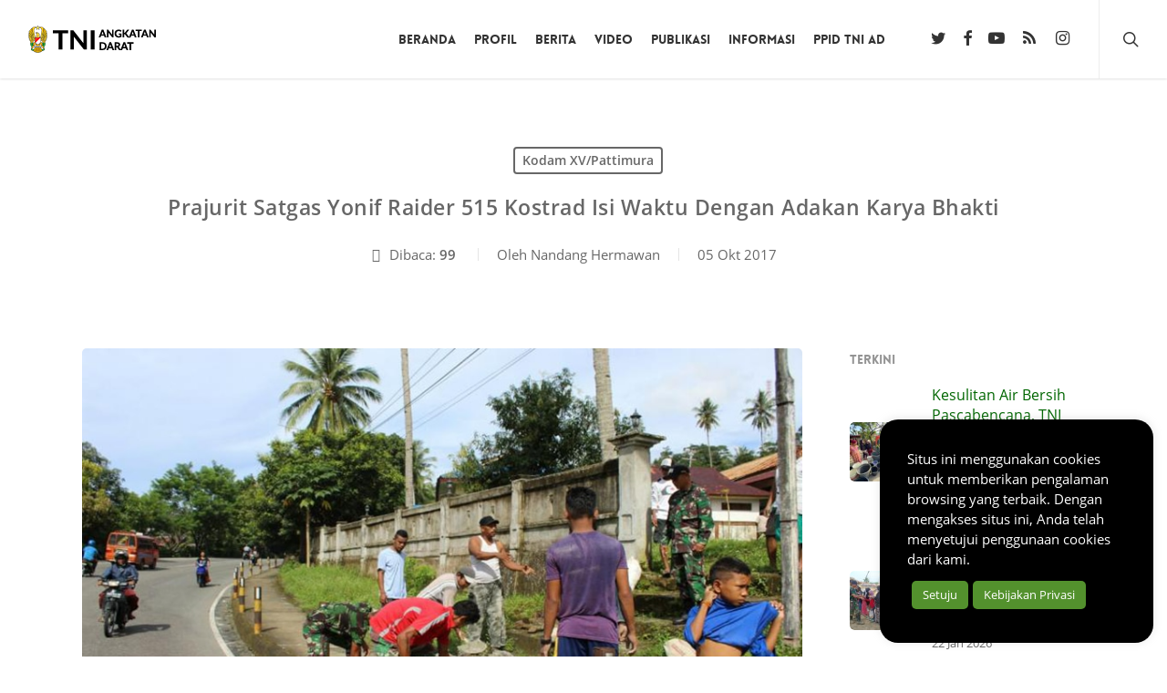

--- FILE ---
content_type: text/html; charset=UTF-8
request_url: https://tniad.mil.id/prajurit-satgas-yonif-raider-515-kostrad-isi-waktu-dengan-adakan-karya-bhakti/
body_size: 15988
content:
<!doctype html>
<html lang="id" prefix="og: https://ogp.me/ns#" class="no-js">
<head>
<meta charset="UTF-8">
<meta name="viewport" content="width=device-width, initial-scale=1, maximum-scale=5"/><link media="all" href="https://tniad.mil.id/konten/res/css/cache_32fab1f7c1e9478c0b3baebf0b43b6af.css" rel="stylesheet"><title>Prajurit Satgas Yonif Raider 515 Kostrad Isi Waktu Dengan Adakan Karya Bhakti</title>
<meta name="description" content="Prajurit Satgas Yonif Raider 515 Kostrad Isi Waktu Dengan Adakan Karya Bhakti - Kodam XV/Pattimura - TNI Angkatan Darat"/>
<meta name="robots" content="follow, index, max-snippet:-1, max-video-preview:-1, max-image-preview:large"/>
<link rel="canonical" href="https://tniad.mil.id/prajurit-satgas-yonif-raider-515-kostrad-isi-waktu-dengan-adakan-karya-bhakti/"/>
<meta property="og:locale" content="id_ID"/>
<meta property="og:type" content="article"/>
<meta property="og:title" content="Prajurit Satgas Yonif Raider 515 Kostrad Isi Waktu Dengan Adakan Karya Bhakti"/>
<meta property="og:description" content="Prajurit Satgas Yonif Raider 515 Kostrad Isi Waktu Dengan Adakan Karya Bhakti - Kodam XV/Pattimura - TNI Angkatan Darat"/>
<meta property="og:url" content="https://tniad.mil.id/prajurit-satgas-yonif-raider-515-kostrad-isi-waktu-dengan-adakan-karya-bhakti/"/>
<meta property="og:site_name" content="TNI Angkatan Darat"/>
<meta property="article:publisher" content="https://www.facebook.com/TNIAngkatanDarat/"/>
<meta property="article:tag" content="Kostrad"/>
<meta property="article:section" content="Kodam XV/Pattimura"/>
<meta property="og:updated_time" content="2018-01-23T07:21:00+07:00"/>
<meta property="og:image" content="https://tniad.mil.id/konten/unggahan/2017/10/bra6b.jpg"/>
<meta property="og:image:secure_url" content="https://tniad.mil.id/konten/unggahan/2017/10/bra6b.jpg"/>
<meta property="og:image:width" content="840"/>
<meta property="og:image:height" content="540"/>
<meta property="og:image:alt" content="Prajurit Satgas Yonif Raider 515 Kostrad Isi Waktu Dengan Adakan Karya Bhakti"/>
<meta property="og:image:type" content="image/jpeg"/>
<meta property="article:published_time" content="2017-10-05T05:28:15+07:00"/>
<meta property="article:modified_time" content="2018-01-23T07:21:00+07:00"/>
<meta name="twitter:card" content="summary_large_image"/>
<meta name="twitter:title" content="Prajurit Satgas Yonif Raider 515 Kostrad Isi Waktu Dengan Adakan Karya Bhakti"/>
<meta name="twitter:description" content="Prajurit Satgas Yonif Raider 515 Kostrad Isi Waktu Dengan Adakan Karya Bhakti - Kodam XV/Pattimura - TNI Angkatan Darat"/>
<meta name="twitter:site" content="@tni_ad"/>
<meta name="twitter:creator" content="@tni_ad"/>
<meta name="twitter:image" content="https://tniad.mil.id/konten/unggahan/2017/10/bra6b.jpg"/>
<meta name="twitter:label1" content="Ditulis oleh"/>
<meta name="twitter:data1" content="Nandang Hermawan"/>
<meta name="twitter:label2" content="Waktunya membaca"/>
<meta name="twitter:data2" content="Kurang dari semenit"/>
<script nonce="ImwQLVG6dxQugIkMPhzBas2qdr5ynlMH" type="application/ld+json" class="rank-math-schema">{"@context":"https://schema.org","@graph":[{"@type":["GovernmentOrganization","Organization"],"@id":"https://tniad.mil.id/#organization","name":"TNI Angkatan Darat","url":"https://tniad.mil.id","sameAs":["https://www.facebook.com/TNIAngkatanDarat/","https://twitter.com/tni_ad"],"email":"dispenad@tniad.mil.id","logo":{"@type":"ImageObject","@id":"https://tniad.mil.id/#logo","url":"https://tniad.mil.id/konten/unggahan/2019/06/logo-tni-ad-225x225.png","contentUrl":"https://tniad.mil.id/konten/unggahan/2019/06/logo-tni-ad-225x225.png","caption":"TNI Angkatan Darat","inLanguage":"id","width":"225","height":"225"}},{"@type":"WebSite","@id":"https://tniad.mil.id/#website","url":"https://tniad.mil.id","name":"TNI Angkatan Darat","publisher":{"@id":"https://tniad.mil.id/#organization"},"inLanguage":"id"},{"@type":"ImageObject","@id":"https://tniad.mil.id/konten/unggahan/2017/10/bra6b.jpg","url":"https://tniad.mil.id/konten/unggahan/2017/10/bra6b.jpg","width":"840","height":"540","inLanguage":"id"},{"@type":"WebPage","@id":"https://tniad.mil.id/prajurit-satgas-yonif-raider-515-kostrad-isi-waktu-dengan-adakan-karya-bhakti/#webpage","url":"https://tniad.mil.id/prajurit-satgas-yonif-raider-515-kostrad-isi-waktu-dengan-adakan-karya-bhakti/","name":"Prajurit Satgas Yonif Raider 515 Kostrad Isi Waktu Dengan Adakan Karya Bhakti","datePublished":"2017-10-05T05:28:15+07:00","dateModified":"2018-01-23T07:21:00+07:00","isPartOf":{"@id":"https://tniad.mil.id/#website"},"primaryImageOfPage":{"@id":"https://tniad.mil.id/konten/unggahan/2017/10/bra6b.jpg"},"inLanguage":"id"},{"@type":"Person","name":"Nandang Hermawan","description":"Nandang Hermawan - TNI Angkatan Darat - Situs Resmi Tentara Nasional Indonesia Angkatan Darat","image":{"@type":"ImageObject","@id":"https://secure.gravatar.com/avatar/79bcb11e3b4696b5b42f1ae70f35c3560a9e1c486f09cb1468ddc4e87781caa1?s=96&amp;d=mm&amp;r=g","url":"https://secure.gravatar.com/avatar/79bcb11e3b4696b5b42f1ae70f35c3560a9e1c486f09cb1468ddc4e87781caa1?s=96&amp;d=mm&amp;r=g","caption":"Nandang Hermawan","inLanguage":"id"},"worksFor":{"@id":"https://tniad.mil.id/#organization"}},{"@type":"NewsArticle","headline":"Prajurit Satgas Yonif Raider 515 Kostrad Isi Waktu Dengan Adakan Karya Bhakti","datePublished":"2017-10-05T05:28:15+07:00","dateModified":"2018-01-23T07:21:00+07:00","articleSection":"Kodam XV/Pattimura","author":{"name":"Nandang Hermawan"},"publisher":{"@id":"https://tniad.mil.id/#organization"},"description":"TNI AD - Ambon. Ada saja cara prajurit Satgas Yonif Raider 515 Kostrad untuk mengisi waktu di tempat penugasan. Kali ini prajurit Yonif Raider 515 Kostrad mengisi waktu dengan melaksanakan karya bhakti dengan membuat tangga Masjid Al Rohim Gunut, Dusun Durian Patah, Kota Ambon yang dipimpin oleh Perwira Seksi Teritorial Kapten Inf Hartanto bersama 10 orang anggota dan 9 warga Durian Patah. Minggu (1/9).","name":"Prajurit Satgas Yonif Raider 515 Kostrad Isi Waktu Dengan Adakan Karya Bhakti","@id":"https://tniad.mil.id/prajurit-satgas-yonif-raider-515-kostrad-isi-waktu-dengan-adakan-karya-bhakti/#richSnippet","isPartOf":{"@id":"https://tniad.mil.id/prajurit-satgas-yonif-raider-515-kostrad-isi-waktu-dengan-adakan-karya-bhakti/#webpage"},"image":{"@id":"https://tniad.mil.id/konten/unggahan/2017/10/bra6b.jpg"},"inLanguage":"id","mainEntityOfPage":{"@id":"https://tniad.mil.id/prajurit-satgas-yonif-raider-515-kostrad-isi-waktu-dengan-adakan-karya-bhakti/#webpage"}}]}</script>
<link rel="preload" href="https://tniad.mil.id/tema/325256f28f/css/fonts/icomoon.woff?v=1.4" as="font" type="font/woff" crossorigin="anonymous"><script nonce="ImwQLVG6dxQugIkMPhzBas2qdr5ynlMH" id="trustedTypes-js" data-cfasync="false">if(window.trustedTypes&&window.trustedTypes.createPolicy){window.trustedTypes.createPolicy("default", {createHTML: (string)=> string, createScript: (string)=> string, createScriptURL: (string)=> string});}</script>
<style nonce="ImwQLVG6dxQugIkMPhzBas2qdr5ynlMH" id='main-styles-inline-css'>@font-face{font-family:'Open Sans';src:url('https://tniad.mil.id/tema/325256f28f/css/fonts/OpenSans-Light.woff') format('woff');font-weight:300;font-style:normal;font-display:swap;}
@font-face{font-family:'Open Sans';src:url('https://tniad.mil.id/tema/325256f28f/css/fonts/OpenSans-Regular.woff') format('woff');font-weight:400;font-style:normal;font-display:swap;}
@font-face{font-family:'Open Sans';src:url('https://tniad.mil.id/tema/325256f28f/css/fonts/OpenSans-SemiBold.woff') format('woff');font-weight:600;font-style:normal;font-display:swap;}
@font-face{font-family:'Open Sans';src:url('https://tniad.mil.id/tema/325256f28f/css/fonts/OpenSans-Bold.woff') format('woff');font-weight:700;font-style:normal;font-display:swap;}
@font-face{font-family:'Lovelo';src:url('https://tniad.mil.id/tema/325256f28f/css/fonts/Lovelo_Black.eot');src:url('https://tniad.mil.id/tema/325256f28f/css/fonts/Lovelo_Black.eot?#iefix') format('embedded-opentype'), url('https://tniad.mil.id/tema/325256f28f/css/fonts/Lovelo_Black.woff') format('woff'), url('https://tniad.mil.id/tema/325256f28f/css/fonts/Lovelo_Black.ttf') format('truetype'), url('https://tniad.mil.id/tema/325256f28f/css/fonts/Lovelo_Black.svg#loveloblack') format('svg');font-weight:normal;font-style:normal;}
html:not(.page-trans-loaded){background-color:#ffffff;}</style>
<style nonce="ImwQLVG6dxQugIkMPhzBas2qdr5ynlMH" id='dynamic-css-inline-css'>#page-header-bg[data-post-hs="default_minimal"] .inner-wrap{text-align:center}#page-header-bg[data-post-hs="default_minimal"] .inner-wrap >a,.material #page-header-bg.fullscreen-header .inner-wrap >a{color:#fff;font-weight:600;border:2px solid rgba(255,255,255,0.4);padding:4px 10px;margin:5px 6px 0 5px;display:inline-block;transition:all 0.2s ease;-webkit-transition:all 0.2s ease;font-size:14px;line-height:18px}body.material #page-header-bg.fullscreen-header .inner-wrap >a{margin-bottom:15px;}body.material #page-header-bg.fullscreen-header .inner-wrap >a{border:none;padding:6px 10px}body[data-button-style^="rounded"] #page-header-bg[data-post-hs="default_minimal"] .inner-wrap >a,body[data-button-style^="rounded"].material #page-header-bg.fullscreen-header .inner-wrap >a{border-radius:100px}body.single [data-post-hs="default_minimal"] #single-below-header span,body.single .heading-title[data-header-style="default_minimal"] #single-below-header span{line-height:14px;}#page-header-bg[data-post-hs="default_minimal"] #single-below-header{text-align:center;position:relative;z-index:100}#page-header-bg[data-post-hs="default_minimal"] #single-below-header span{float:none;display:inline-block}#page-header-bg[data-post-hs="default_minimal"] .inner-wrap >a:hover,#page-header-bg[data-post-hs="default_minimal"] .inner-wrap >a:focus{border-color:transparent}#page-header-bg.fullscreen-header .avatar,#page-header-bg[data-post-hs="default_minimal"] .avatar{border-radius:100%}#page-header-bg.fullscreen-header .meta-author span,#page-header-bg[data-post-hs="default_minimal"] .meta-author span{display:block}#page-header-bg.fullscreen-header .meta-author img{margin-bottom:0;height:50px;width:auto}#page-header-bg[data-post-hs="default_minimal"] .meta-author img{margin-bottom:0;height:40px;width:auto}#page-header-bg[data-post-hs="default_minimal"] .author-section{position:absolute;bottom:30px}#page-header-bg.fullscreen-header .meta-author,#page-header-bg[data-post-hs="default_minimal"] .meta-author{font-size:18px}#page-header-bg.fullscreen-header .author-section .meta-date,#page-header-bg[data-post-hs="default_minimal"] .author-section .meta-date{font-size:12px;color:rgba(255,255,255,0.8)}#page-header-bg.fullscreen-header .author-section .meta-date i{font-size:12px}#page-header-bg[data-post-hs="default_minimal"] .author-section .meta-date i{font-size:11px;line-height:14px}#page-header-bg[data-post-hs="default_minimal"] .author-section .avatar-post-info{position:relative;top:-5px}#page-header-bg.fullscreen-header .author-section a,#page-header-bg[data-post-hs="default_minimal"] .author-section a{display:block;margin-bottom:-2px}#page-header-bg[data-post-hs="default_minimal"] .author-section a{font-size:14px;line-height:14px}#page-header-bg.fullscreen-header .author-section a:hover,#page-header-bg[data-post-hs="default_minimal"] .author-section a:hover{color:rgba(255,255,255,0.85)!important}#page-header-bg.fullscreen-header .author-section,#page-header-bg[data-post-hs="default_minimal"] .author-section{width:100%;z-index:10;text-align:center}#page-header-bg.fullscreen-header .author-section{margin-top:25px;}#page-header-bg.fullscreen-header .author-section span,#page-header-bg[data-post-hs="default_minimal"] .author-section span{padding-left:0;line-height:20px;font-size:20px}#page-header-bg.fullscreen-header .author-section .avatar-post-info,#page-header-bg[data-post-hs="default_minimal"] .author-section .avatar-post-info{margin-left:10px}#page-header-bg.fullscreen-header .author-section .avatar-post-info,#page-header-bg.fullscreen-header .author-section .meta-author,#page-header-bg[data-post-hs="default_minimal"] .author-section .avatar-post-info,#page-header-bg[data-post-hs="default_minimal"] .author-section .meta-author{text-align:left;display:inline-block;top:9px}@media only screen and (min-width :690px) and (max-width :999px){body.single-post #page-header-bg[data-post-hs="default_minimal"]{padding-top:10%;padding-bottom:10%;}}@media only screen and (max-width :690px){#ajax-content-wrap #page-header-bg[data-post-hs="default_minimal"] #single-below-header span:not(.rich-snippet-hidden),#ajax-content-wrap .row.heading-title[data-header-style="default_minimal"] .col.section-title span.meta-category{display:inline-block;}.container-wrap[data-remove-post-comment-number="0"][data-remove-post-author="0"][data-remove-post-date="0"] .heading-title[data-header-style="default_minimal"] #single-below-header > span,#page-header-bg[data-post-hs="default_minimal"] .span_6[data-remove-post-comment-number="0"][data-remove-post-author="0"][data-remove-post-date="0"] #single-below-header > span{padding:0 8px;}.container-wrap[data-remove-post-comment-number="0"][data-remove-post-author="0"][data-remove-post-date="0"] .heading-title[data-header-style="default_minimal"] #single-below-header span,#page-header-bg[data-post-hs="default_minimal"] .span_6[data-remove-post-comment-number="0"][data-remove-post-author="0"][data-remove-post-date="0"] #single-below-header span{font-size:13px;line-height:10px;}.material #page-header-bg.fullscreen-header .author-section{margin-top:5px;}#page-header-bg.fullscreen-header .author-section{bottom:20px;}#page-header-bg.fullscreen-header .author-section .meta-date:not(.updated){margin-top:-4px;display:block;}#page-header-bg.fullscreen-header .author-section .avatar-post-info{margin:10px 0 0 0;}}#page-header-bg h1,#page-header-bg .subheader,.nectar-box-roll .overlaid-content h1,.nectar-box-roll .overlaid-content .subheader,#page-header-bg #portfolio-nav a i,body .section-title #portfolio-nav a:hover i,.page-header-no-bg h1,.page-header-no-bg span,#page-header-bg #portfolio-nav a i,#page-header-bg span,#page-header-bg #single-below-header a:hover,#page-header-bg #single-below-header a:focus,#page-header-bg.fullscreen-header .author-section a{color:#ffffff!important;}body #page-header-bg .pinterest-share i,body #page-header-bg .facebook-share i,body #page-header-bg .linkedin-share i,body #page-header-bg .twitter-share i,body #page-header-bg .google-plus-share i,body #page-header-bg .icon-salient-heart,body #page-header-bg .icon-salient-heart-2{color:#ffffff;}#page-header-bg[data-post-hs="default_minimal"] .inner-wrap > a:not(:hover){color:#ffffff;border-color:rgba(255,255,255,0.4);}.single #page-header-bg #single-below-header > span{border-color:rgba(255,255,255,0.4);}body .section-title #portfolio-nav a:hover i{opacity:0.75;}.single #page-header-bg .blog-title #single-meta .nectar-social.hover > div a,.single #page-header-bg .blog-title #single-meta > div a,.single #page-header-bg .blog-title #single-meta ul .n-shortcode a,#page-header-bg .blog-title #single-meta .nectar-social.hover .share-btn{border-color:rgba(255,255,255,0.4);}.single #page-header-bg .blog-title #single-meta .nectar-social.hover > div a:hover,#page-header-bg .blog-title #single-meta .nectar-social.hover .share-btn:hover,.single #page-header-bg .blog-title #single-meta div > a:hover,.single #page-header-bg .blog-title #single-meta ul .n-shortcode a:hover,.single #page-header-bg .blog-title #single-meta ul li:not(.meta-share-count):hover > a{border-color:rgba(255,255,255,1);}.single #page-header-bg #single-meta div span,.single #page-header-bg #single-meta > div a,.single #page-header-bg #single-meta > div i{color:#ffffff!important;}.single #page-header-bg #single-meta ul .meta-share-count .nectar-social a i{color:rgba(255,255,255,0.7)!important;}.single #page-header-bg #single-meta ul .meta-share-count .nectar-social a:hover i{color:rgba(255,255,255,1)!important;}#header-space{background-color:#ffffff}@media only screen and (min-width:1000px){body #ajax-content-wrap.no-scroll{min-height:calc(100vh - 86px);height:calc(100vh - 86px)!important;}}@media only screen and (min-width:1000px){#page-header-wrap.fullscreen-header,#page-header-wrap.fullscreen-header #page-header-bg,html:not(.nectar-box-roll-loaded) .nectar-box-roll > #page-header-bg.fullscreen-header,.nectar_fullscreen_zoom_recent_projects,#nectar_fullscreen_rows:not(.afterLoaded) > div{height:calc(100vh - 85px);}.wpb_row.vc_row-o-full-height.top-level,.wpb_row.vc_row-o-full-height.top-level > .col.span_12{min-height:calc(100vh - 85px);}html:not(.nectar-box-roll-loaded) .nectar-box-roll > #page-header-bg.fullscreen-header{top:86px;}.nectar-slider-wrap[data-fullscreen="true"]:not(.loaded),.nectar-slider-wrap[data-fullscreen="true"]:not(.loaded) .swiper-container{height:calc(100vh - 84px)!important;}.admin-bar .nectar-slider-wrap[data-fullscreen="true"]:not(.loaded),.admin-bar .nectar-slider-wrap[data-fullscreen="true"]:not(.loaded) .swiper-container{height:calc(100vh - 84px - 32px)!important;}}.admin-bar[class*="page-template-template-no-header"] .wpb_row.vc_row-o-full-height.top-level,.admin-bar[class*="page-template-template-no-header"] .wpb_row.vc_row-o-full-height.top-level > .col.span_12{min-height:calc(100vh - 32px);}body[class*="page-template-template-no-header"] .wpb_row.vc_row-o-full-height.top-level,body[class*="page-template-template-no-header"] .wpb_row.vc_row-o-full-height.top-level > .col.span_12{min-height:100vh;}@media only screen and (max-width:999px){.using-mobile-browser #nectar_fullscreen_rows:not(.afterLoaded):not([data-mobile-disable="on"]) > div{height:calc(100vh - 100px);}.using-mobile-browser .wpb_row.vc_row-o-full-height.top-level,.using-mobile-browser .wpb_row.vc_row-o-full-height.top-level > .col.span_12,[data-permanent-transparent="1"].using-mobile-browser .wpb_row.vc_row-o-full-height.top-level,[data-permanent-transparent="1"].using-mobile-browser .wpb_row.vc_row-o-full-height.top-level > .col.span_12{min-height:calc(100vh - 100px);}html:not(.nectar-box-roll-loaded) .nectar-box-roll > #page-header-bg.fullscreen-header,.nectar_fullscreen_zoom_recent_projects,.nectar-slider-wrap[data-fullscreen="true"]:not(.loaded),.nectar-slider-wrap[data-fullscreen="true"]:not(.loaded) .swiper-container,#nectar_fullscreen_rows:not(.afterLoaded):not([data-mobile-disable="on"]) > div{height:calc(100vh - 47px);}.wpb_row.vc_row-o-full-height.top-level,.wpb_row.vc_row-o-full-height.top-level > .col.span_12{min-height:calc(100vh - 47px);}body[data-transparent-header="false"] #ajax-content-wrap.no-scroll{min-height:calc(100vh - 47px);height:calc(100vh - 47px);}}.screen-reader-text,.nectar-skip-to-content:not(:focus){border:0;clip:rect(1px,1px,1px,1px);clip-path:inset(50%);height:1px;margin:-1px;overflow:hidden;padding:0;position:absolute!important;width:1px;word-wrap:normal!important;}.row .col img:not([srcset]){width:auto;}.row .col img.img-with-animation.nectar-lazy:not([srcset]){width:100%;}</style>
<noscript><style nonce="ImwQLVG6dxQugIkMPhzBas2qdr5ynlMH">.lazyload{display:none;}</style></noscript>
<link rel="icon" href="https://tniad.mil.id/konten/unggahan/2017/07/cropped-logo-tni-ad-512x512-100x100.png" sizes="32x32"/>
<link rel="icon" href="https://tniad.mil.id/konten/unggahan/2017/07/cropped-logo-tni-ad-512x512-300x300.png" sizes="192x192"/>
<link rel="apple-touch-icon" href="https://tniad.mil.id/konten/unggahan/2017/07/cropped-logo-tni-ad-512x512-300x300.png"/>
<meta name="msapplication-TileImage" content="https://tniad.mil.id/konten/unggahan/2017/07/cropped-logo-tni-ad-512x512-300x300.png"/>
<noscript><style nonce="ImwQLVG6dxQugIkMPhzBas2qdr5ynlMH">.wpb_animate_when_almost_visible{opacity:1;}</style></noscript>				
<link data-pagespeed-no-defer data-nowprocket data-wpacu-skip data-no-optimize data-noptimize rel='stylesheet' id='main-styles-non-critical-css' href='https://tniad.mil.id/tema/325256f28f/css/build/style-non-critical.css' type='text/css' media='all'/>
<link rel='stylesheet' id='font-awesome-css' href='https://tniad.mil.id/tema/325256f28f/css/font-awesome.min.css' type='text/css' media='all'/>
<link data-pagespeed-no-defer data-nowprocket data-wpacu-skip data-no-optimize data-noptimize rel='stylesheet' id='fancyBox-css' href='https://tniad.mil.id/tema/325256f28f/css/build/plugins/jquery.fancybox.css' type='text/css' media='all'/>
<link data-pagespeed-no-defer data-nowprocket data-wpacu-skip data-no-optimize data-noptimize rel='stylesheet' id='nectar-ocm-core-css' href='https://tniad.mil.id/tema/325256f28f/css/build/off-canvas/core.css' type='text/css' media='all'/>
</head><body class="wp-singular post-template-default single single-post postid-200736 single-format-standard wp-theme-salient wp-child-theme-salient-child nectar-auto-lightbox ascend wpb-js-composer js-comp-ver-6.9.1 vc_responsive" data-footer-reveal="false" data-footer-reveal-shadow="none" data-header-format="default" data-body-border="off" data-boxed- data-header-breakpoint="1000" data-dropdown-style="minimal" data-cae="easeOutCubic" data-cad="750" data-megamenu-width="contained" data-aie="slide-down" data-ls="fancybox" data-apte="horizontal_swipe" data-hhun="0" data-fancy-form-rcs="default" data-form-style="default" data-form-submit="regular" data-is="minimal" data-button-style="slightly_rounded_shadow" data-user-account-button="false" data-flex-cols="true" data-col-gap="default" data-header-inherit-rc="false" data-header-search="true" data-animated-anchors="true" data-ajax-transitions="true" data-full-width-header="true" data-slide-out-widget-area="true" data-slide-out-widget-area-style="slide-out-from-right" data-user-set-ocm="off" data-loading-animation="spin" data-bg-header="false" data-responsive="1" data-ext-responsive="true" data-ext-padding="90" data-header-resize="1" data-header-color="custom" data-cart="false" data-remove-m-parallax="" data-remove-m-video-bgs="1" data-m-animate="0" data-force-header-trans-color="light" data-smooth-scrolling="0" data-permanent-transparent="false">
<a href="#ajax-content-wrap" class="nectar-skip-to-content">Skip to main content</a><div id="ajax-loading-screen" data-disable-mobile="1" data-disable-fade-on-click="0" data-effect="horizontal_swipe" data-method="standard"><div class="reveal-1"></div><div class="reveal-2"></div></div><div id="header-space" data-header-mobile-fixed='1'></div><div id="header-outer" data-has-menu="true" data-has-buttons="yes" data-header-button_style="default" data-using-pr-menu="false" data-mobile-fixed="1" data-ptnm="false" data-lhe="animated_underline" data-user-set-bg="#ffffff" data-format="default" data-permanent-transparent="false" data-megamenu-rt="0" data-remove-fixed="0" data-header-resize="1" data-cart="false" data-transparency-option="" data-box-shadow="small" data-shrink-num="6" data-using-secondary="0" data-using-logo="1" data-logo-height="30" data-m-logo-height="24" data-padding="28" data-full-width="true" data-condense="false">
<header id="top">
<div class="container">
<div class="row">
<div class="col span_3"> <a id="logo" href="https://tniad.mil.id" data-supplied-ml-starting-dark="false" data-supplied-ml-starting="false" data-supplied-ml="false"> <img class="stnd skip-lazy default-logo" width="172" height="30" alt="TNI Angkatan Darat" src="https://tniad.mil.id/konten/unggahan/2017/04/tni-ad-172x30-dark.png" srcset="https://tniad.mil.id/konten/unggahan/2017/04/tni-ad-172x30-dark.png 1x, https://tniad.mil.id/konten/unggahan/2017/04/tni-ad-344x60-retina-dark.png 2x"/> </a></div><div class="col span_9 col_last">
<div class="nectar-mobile-only mobile-header"><div class="inner"></div></div><a class="mobile-search" href="#searchbox"><span class="nectar-icon icon-salient-search" aria-hidden="true"></span><span class="screen-reader-text">search</span></a>
<div class="slide-out-widget-area-toggle mobile-icon slide-out-from-right" data-custom-color="false" data-icon-animation="simple-transform">
<div> <a href="#sidewidgetarea" aria-label="Navigation Menu" aria-expanded="false" class="closed"> <span class="screen-reader-text">Menu</span><span aria-hidden="true"> <i class="lines-button x2"> <i class="lines"></i> </i> </span> </a></div></div><nav>
<ul class="sf-menu">
<li id="menu-item-190739" class="menu-item menu-item-type-custom menu-item-object-custom nectar-regular-menu-item menu-item-190739"><a href="/"><span class="menu-title-text">Beranda</span></a></li>
<li id="menu-item-188965" class="menu-item menu-item-type-post_type menu-item-object-page menu-item-has-children nectar-regular-menu-item menu-item-188965"><a href="https://tniad.mil.id/profil/"><span class="menu-title-text">Profil</span></a>
<ul class="sub-menu">
<li id="menu-item-191086" class="menu-item menu-item-type-post_type menu-item-object-page nectar-regular-menu-item menu-item-191086"><a href="https://tniad.mil.id/profil/pejabat/"><span class="menu-title-text">Pejabat Mabesad</span></a></li>
<li id="menu-item-235123" class="menu-item menu-item-type-post_type menu-item-object-page nectar-regular-menu-item menu-item-235123"><a href="https://tniad.mil.id/profil/pejabat-balakpus/"><span class="menu-title-text">Pejabat Balakpus</span></a></li>
<li id="menu-item-276338" class="menu-item menu-item-type-post_type menu-item-object-page nectar-regular-menu-item menu-item-276338"><a href="https://tniad.mil.id/profil/pejabat-kotama/"><span class="menu-title-text">Pejabat Kotama</span></a></li>
<li id="menu-item-188966" class="menu-item menu-item-type-post_type menu-item-object-page nectar-regular-menu-item menu-item-188966"><a href="https://tniad.mil.id/profil/organisasi/"><span class="menu-title-text">Struktur Organisasi</span></a></li>
</ul>
</li>
<li id="menu-item-196470" class="menu-item menu-item-type-taxonomy menu-item-object-category current-post-ancestor menu-item-has-children nectar-regular-menu-item menu-item-196470"><a href="https://tniad.mil.id/berita/"><span class="menu-title-text">Berita</span></a>
<ul class="sub-menu">
<li id="menu-item-188972" class="menu-item menu-item-type-taxonomy menu-item-object-category current-post-ancestor nectar-regular-menu-item menu-item-188972"><a href="https://tniad.mil.id/berita/satuan/"><span class="menu-title-text">Berita Satuan</span></a></li>
<li id="menu-item-188986" class="menu-item menu-item-type-taxonomy menu-item-object-category nectar-regular-menu-item menu-item-188986"><a href="https://tniad.mil.id/berita/badan-pelaksana-pusat/"><span class="menu-title-text">Badan Pelaksana Pusat</span></a></li>
<li id="menu-item-234159" class="menu-item menu-item-type-taxonomy menu-item-object-category nectar-regular-menu-item menu-item-234159"><a href="https://tniad.mil.id/berita/rilis-pimpinan/"><span class="menu-title-text">Rilis Pimpinan</span></a></li>
<li id="menu-item-188988" class="menu-item menu-item-type-taxonomy menu-item-object-category nectar-regular-menu-item menu-item-188988"><a href="https://tniad.mil.id/berita/lembaga-pendidikan/"><span class="menu-title-text">Lembaga Pendidikan</span></a></li>
<li id="menu-item-190552" class="menu-item menu-item-type-taxonomy menu-item-object-category nectar-regular-menu-item menu-item-190552"><a href="https://tniad.mil.id/foto/"><span class="menu-title-text">Galeri Foto</span></a></li>
</ul>
</li>
<li id="menu-item-235169" class="menu-item menu-item-type-taxonomy menu-item-object-category menu-item-has-children nectar-regular-menu-item menu-item-235169"><a href="https://tniad.mil.id/video/"><span class="menu-title-text">Video</span></a>
<ul class="sub-menu">
<li id="menu-item-235984" class="menu-item menu-item-type-taxonomy menu-item-object-category nectar-regular-menu-item menu-item-235984"><a href="https://tniad.mil.id/buletin/"><span class="menu-title-text">Buletin TNI AD</span></a></li>
<li id="menu-item-261433" class="menu-item menu-item-type-taxonomy menu-item-object-category nectar-regular-menu-item menu-item-261433"><a href="https://tniad.mil.id/kartika-channel/"><span class="menu-title-text">Kartika Channel</span></a></li>
</ul>
</li>
<li id="menu-item-188968" class="menu-item menu-item-type-post_type menu-item-object-page menu-item-has-children nectar-regular-menu-item menu-item-188968"><a href="https://tniad.mil.id/publikasi/"><span class="menu-title-text">Publikasi</span></a>
<ul class="sub-menu">
<li id="menu-item-236418" class="menu-item menu-item-type-taxonomy menu-item-object-category nectar-regular-menu-item menu-item-236418"><a href="https://tniad.mil.id/palagan/"><span class="menu-title-text">Palagan</span></a></li>
<li id="menu-item-236420" class="menu-item menu-item-type-taxonomy menu-item-object-category nectar-regular-menu-item menu-item-236420"><a href="https://tniad.mil.id/yudhagama/"><span class="menu-title-text">Yudhagama</span></a></li>
<li id="menu-item-236419" class="menu-item menu-item-type-taxonomy menu-item-object-category nectar-regular-menu-item menu-item-236419"><a href="https://tniad.mil.id/penpas/"><span class="menu-title-text">Penerangan Pasukan</span></a></li>
<li id="menu-item-263360" class="menu-item menu-item-type-taxonomy menu-item-object-category nectar-regular-menu-item menu-item-263360"><a href="https://tniad.mil.id/potret-tmmd/"><span class="menu-title-text">Potret TMMD</span></a></li>
<li id="menu-item-263359" class="menu-item menu-item-type-taxonomy menu-item-object-category nectar-regular-menu-item menu-item-263359"><a href="https://tniad.mil.id/publikasi-unggulan/"><span class="menu-title-text">Publikasi Unggulan</span></a></li>
<li id="menu-item-279125" class="menu-item menu-item-type-taxonomy menu-item-object-category nectar-regular-menu-item menu-item-279125"><a href="https://tniad.mil.id/berita/satuan/korpri/"><span class="menu-title-text">KORPRI TNI AD</span></a></li>
<li id="menu-item-188970" class="menu-item menu-item-type-taxonomy menu-item-object-category nectar-regular-menu-item menu-item-188970"><a href="https://tniad.mil.id/publikasi/artikel/"><span class="menu-title-text">Artikel</span></a></li>
</ul>
</li>
<li id="menu-item-189056" class="menu-item menu-item-type-custom menu-item-object-custom menu-item-has-children nectar-regular-menu-item menu-item-189056"><a href="#"><span class="menu-title-text">Informasi</span></a>
<ul class="sub-menu">
<li id="menu-item-188984" class="menu-item menu-item-type-post_type menu-item-object-page nectar-regular-menu-item menu-item-188984"><a href="https://tniad.mil.id/link-satuan/"><span class="menu-title-text">Link Satuan</span></a></li>
<li id="menu-item-189058" class="menu-item menu-item-type-taxonomy menu-item-object-category nectar-regular-menu-item menu-item-189058"><a href="https://tniad.mil.id/pengumuman/"><span class="menu-title-text">Pengumuman</span></a></li>
<li id="menu-item-189057" class="menu-item menu-item-type-custom menu-item-object-custom nectar-regular-menu-item menu-item-189057"><a href="http://rekrutmen-tni.mil.id/"><span class="menu-title-text">Rekrutmen TNI</span></a></li>
<li id="menu-item-277225" class="menu-item menu-item-type-post_type menu-item-object-page nectar-regular-menu-item menu-item-277225"><a href="https://tniad.mil.id/media-monitoring/"><span class="menu-title-text">Media Monitoring</span></a></li>
<li id="menu-item-327916" class="menu-item menu-item-type-post_type menu-item-object-page nectar-regular-menu-item menu-item-327916"><a href="https://tniad.mil.id/pendaftaran-casn/"><span class="menu-title-text">Pendaftaran CASN</span></a></li>
</ul>
</li>
<li id="menu-item-241470" class="menu-item menu-item-type-custom menu-item-object-custom nectar-regular-menu-item menu-item-241470"><a href="https://ppid.tniad.mil.id/"><span class="menu-title-text">PPID TNI AD</span></a></li>
<li id="social-in-menu" class="button_social_group"><a target="_blank" rel="noopener" href="https://twitter.com/tni_ad"><span class="screen-reader-text">twitter</span><i class="fa fa-twitter" aria-hidden="true"></i> </a><a target="_blank" rel="noopener" href="https://www.facebook.com/TNIAngkatanDarat/"><span class="screen-reader-text">facebook</span><i class="fa fa-facebook" aria-hidden="true"></i> </a><a target="_blank" rel="noopener" href="https://www.youtube.com/channel/UCkGqMrkCgjHt72GUTXzoySA"><span class="screen-reader-text">youtube</span><i class="fa fa-youtube-play" aria-hidden="true"></i> </a><a target="_blank" rel="noopener" href="https://tniad.mil.id/feed/rss/"><span class="screen-reader-text">RSS</span><i class="fa fa-rss" aria-hidden="true"></i> </a><a target="_blank" rel="noopener" href="https://www.instagram.com/tni_angkatan_darat/"><span class="screen-reader-text">instagram</span><i class="fa fa-instagram" aria-hidden="true"></i> </a></li>							</ul>
<ul class="buttons sf-menu" data-user-set-ocm="off">
<li id="search-btn"><div><a href="#searchbox"><span class="icon-salient-search" aria-hidden="true"></span><span class="screen-reader-text">search</span></a></div></li>
</ul>
</nav></div></div></div></header></div><div id="search-outer" class="nectar">
<div id="search">
<div class="container">
<div id="search-box">
<div class="inner-wrap">
<div class="col span_12"> <form role="search" action="https://tniad.mil.id/" method="GET"> <input type="text" name="s" value="Ketik Pencarian Anda..." aria-label="Search" data-placeholder="Ketik Pencarian Anda..." /> <span><i>Tekan ENTER untuk memulai pencarian</i></span> </form></div></div></div><div id="close"><a href="#"><span class="screen-reader-text">Close Search</span> <span class="icon-salient-x" aria-hidden="true"></span> </a></div></div></div></div><div id="ajax-content-wrap">
<div class="container-wrap" data-midnight="dark" data-remove-post-date="0" data-remove-post-author="0" data-remove-post-comment-number="1">
<div class="container main-content">
<div class="row heading-title hentry" data-header-style="default_minimal">
<div class="col span_12 section-title blog-title">
<span class="meta-category">
<a class="kodam-xvi-patimura" href="https://tniad.mil.id/berita/satuan/kotama/kodam-xvi-patimura/" alt="View all posts in Kodam XV/Pattimura">Kodam XV/Pattimura</a>			  </span>
<h1 class="entry-title">Prajurit Satgas Yonif Raider 515 Kostrad Isi Waktu Dengan Adakan Karya Bhakti</h1>
<div id="single-below-header" data-hide-on-mobile="false"> <span><i class="fa fa-bar-chart" aria-hidden="true"></i><span> Dibaca: <strong>99</strong></span></span> <span class="meta-author vcard author"><span class="fn"><span class="author-leading">Oleh</span> Nandang Hermawan</span></span><span class="meta-date date published">05 Okt 2017</span><span class="meta-date date updated rich-snippet-hidden">Januari 23rd, 2018</span><span class="meta-comment-count"><a href="https://tniad.mil.id/prajurit-satgas-yonif-raider-515-kostrad-isi-waktu-dengan-adakan-karya-bhakti/#respond">Tidak ada komentar</a></span></div></div></div><div class="row">
<div class="post-area col span_9" role="main">
<article id="post-200736" class="post-200736 post type-post status-publish format-standard has-post-thumbnail category-kodam-xvi-patimura tag-kostrad">
<div class="inner-wrap">
<div class="post-content" data-hide-featured-media="0">
<span class="post-featured-img"><img width="840" height="540" src="https://tniad.mil.id/konten/unggahan/2017/10/bra6b.jpg" class="attachment-full size-full wp-post-image" alt="" title="" decoding="async" fetchpriority="high" srcset="https://tniad.mil.id/konten/unggahan/2017/10/bra6b.jpg 840w, https://tniad.mil.id/konten/unggahan/2017/10/bra6b-300x193.jpg 300w, https://tniad.mil.id/konten/unggahan/2017/10/bra6b-768x494.jpg 768w, https://tniad.mil.id/konten/unggahan/2017/10/bra6b-506x325.jpg 506w" sizes="(max-width: 840px) 100vw, 840px"/></span><div class="content-inner"><div class="addtoany_share_save_container addtoany_content addtoany_content_top"><div class="addtoany_header">#TNIAD #TNIADMengabdiDanMembangunBersamaRakyat</div><div class="a2a_kit a2a_kit_size_32 addtoany_list" data-a2a-url="https://tniad.mil.id/prajurit-satgas-yonif-raider-515-kostrad-isi-waktu-dengan-adakan-karya-bhakti/" data-a2a-title="Prajurit Satgas Yonif Raider 515 Kostrad Isi Waktu Dengan Adakan Karya Bhakti"><a class="a2a_button_facebook" href="https://www.addtoany.com/add_to/facebook?linkurl=https%3A%2F%2Ftniad.mil.id%2Fprajurit-satgas-yonif-raider-515-kostrad-isi-waktu-dengan-adakan-karya-bhakti%2F&amp;linkname=Prajurit%20Satgas%20Yonif%20Raider%20515%20Kostrad%20Isi%20Waktu%20Dengan%20Adakan%20Karya%20Bhakti" title="Facebook" rel="nofollow noopener" target="_blank"></a><a class="a2a_button_twitter" href="https://www.addtoany.com/add_to/twitter?linkurl=https%3A%2F%2Ftniad.mil.id%2Fprajurit-satgas-yonif-raider-515-kostrad-isi-waktu-dengan-adakan-karya-bhakti%2F&amp;linkname=Prajurit%20Satgas%20Yonif%20Raider%20515%20Kostrad%20Isi%20Waktu%20Dengan%20Adakan%20Karya%20Bhakti" title="Twitter" rel="nofollow noopener" target="_blank"></a><a class="a2a_button_whatsapp" href="https://www.addtoany.com/add_to/whatsapp?linkurl=https%3A%2F%2Ftniad.mil.id%2Fprajurit-satgas-yonif-raider-515-kostrad-isi-waktu-dengan-adakan-karya-bhakti%2F&amp;linkname=Prajurit%20Satgas%20Yonif%20Raider%20515%20Kostrad%20Isi%20Waktu%20Dengan%20Adakan%20Karya%20Bhakti" title="WhatsApp" rel="nofollow noopener" target="_blank"></a><a class="a2a_button_telegram" href="https://www.addtoany.com/add_to/telegram?linkurl=https%3A%2F%2Ftniad.mil.id%2Fprajurit-satgas-yonif-raider-515-kostrad-isi-waktu-dengan-adakan-karya-bhakti%2F&amp;linkname=Prajurit%20Satgas%20Yonif%20Raider%20515%20Kostrad%20Isi%20Waktu%20Dengan%20Adakan%20Karya%20Bhakti" title="Telegram" rel="nofollow noopener" target="_blank"></a><a class="a2a_dd addtoany_share_save addtoany_share" href="https://www.addtoany.com/share"></a></div></div><p style="text-align: justify;">TNI AD &#8211; Ambon. Ada saja cara prajurit Satgas Yonif Raider 515 Kostrad untuk mengisi waktu di tempat penugasan. Kali ini prajurit Yonif Raider 515 Kostrad mengisi waktu dengan melaksanakan karya bhakti dengan membuat tangga Masjid Al Rohim Gunut, Dusun Durian Patah, Kota Ambon yang dipimpin oleh Perwira Seksi Teritorial Kapten Inf Hartanto bersama 10 orang anggota dan 9 warga Durian Patah. Minggu (1/9).</p>
<p><img decoding="async" class="alignnone size-full wp-image-200725" src="https://tniad.mil.id/konten/unggahan/2017/10/bra6a.jpg" alt="bra6a" width="840" height="540" srcset="https://tniad.mil.id/konten/unggahan/2017/10/bra6a.jpg 840w, https://tniad.mil.id/konten/unggahan/2017/10/bra6a-300x193.jpg 300w, https://tniad.mil.id/konten/unggahan/2017/10/bra6a-768x494.jpg 768w, https://tniad.mil.id/konten/unggahan/2017/10/bra6a-506x325.jpg 506w" sizes="(max-width: 840px) 100vw, 840px"/></p>
<p style="text-align: justify;">“Tujuan kami bertugas disini memang untuk membantu kesulitan masyarakat sekitar Pos Satgas Yonif Raider 515 Kostrad, karena dengan seperti itu dapat membangun hubungan baik antar kami anggota Satgas dengan masyarakat, dengan hubungan baik tersebut dapat meningkat menjadi persaudaraan, dan yang pasti terwujud kedamaian dengan dasar persaudaraan,”ungkap Hartanto.</p>
<p style="text-align: justify;">Yang menjadi sedikit berbeda dalam kegiatan ini adalah kehadiran anak &#8211; anak sekitar masjid yang datang secara suka rela ikut serta dalam kegiatan ini. Tanpa dikomando mereka turut membantu meskipun bukan pekerjaan yang berat, tapi antusias dan keceriaan mereka selama pelaksanaan membuat kegiataan ini lebih menyenangkan. Autentikasi : Kapen Kostrad, Letkol Inf Putra Widyawinaya</p>
<div class="taxopress-output-wrapper"> <h4>Terkait:</h4>
<div class="taxopress-box-list st-related-posts"> <a href="https://tniad.mil.id/tindak-tegas-yonif-pr-503kostrad-jaga-perbatasan-ri-png/" title="“Tindak Tegas” Yonif PR 503/Kostrad Jaga Perbatasan RI &#8211; PNG (11 Apr 2017)">“Tindak Tegas” Yonif PR 503/Kostrad Jaga Perbatasan RI &#8211; PNG</a> <a href="https://tniad.mil.id/terima-kasih-pak-tentara-roda-ekonomi-warga-moai-kembali-berjalan/" title="“Terima kasih Pak Tentara, Roda Ekonomi warga Moai, kembali berjalan” (10 Feb 2019)">“Terima kasih Pak Tentara, Roda Ekonomi warga Moai, kembali berjalan”</a> <a href="https://tniad.mil.id/junjung-tinggi-toleransi-tema-perayaan-hut-persit-ke-71-di-yonarhanud-1/" title="“Junjung Tinggi Toleransi“ Tema Perayaan HUT Persit KE-71 Di Yonarhanud 1 (04 Mei 2017)">“Junjung Tinggi Toleransi“ Tema Perayaan HUT Persit KE-71 Di Yonarhanud 1</a></div></div></div></div></div></article></div><div id="sidebar" data-nectar-ss="1" class="col span_3 col_last">
<div id="recent-posts-extra-5" class="widget recent_posts_extra_widget"> <h4>Terkini</h4> <ul class="nectar_blog_posts_recent_extra nectar_widget" data-style="featured-image-left"> <li class="has-img"><a href="https://tniad.mil.id/kesulitan-air-bersih-pascabencana-tni-ad-suplai-12-000-liter-air-untuk-warga-padang/"> <span class="popular-featured-img"><img width="100" height="100" src="https://tniad.mil.id/konten/unggahan/2026/01/WhatsApp-Image-2026-01-22-at-13.51-.34-1-100x100.jpeg" class="attachment-portfolio-widget size-portfolio-widget wp-post-image" alt="Kesulitan Air Bersih Pascabencana, TNI AD Suplai 12.000 Liter Air untuk Warga Padang" title="" decoding="async" srcset="https://tniad.mil.id/konten/unggahan/2026/01/WhatsApp-Image-2026-01-22-at-13.51-.34-1-100x100.jpeg 100w, https://tniad.mil.id/konten/unggahan/2026/01/WhatsApp-Image-2026-01-22-at-13.51-.34-1-150x150.jpeg 150w, https://tniad.mil.id/konten/unggahan/2026/01/WhatsApp-Image-2026-01-22-at-13.51-.34-1-140x140.jpeg 140w, https://tniad.mil.id/konten/unggahan/2026/01/WhatsApp-Image-2026-01-22-at-13.51-.34-1-500x500.jpeg 500w, https://tniad.mil.id/konten/unggahan/2026/01/WhatsApp-Image-2026-01-22-at-13.51-.34-1-350x350.jpeg 350w, https://tniad.mil.id/konten/unggahan/2026/01/WhatsApp-Image-2026-01-22-at-13.51-.34-1-1000x1000.jpeg 1000w, https://tniad.mil.id/konten/unggahan/2026/01/WhatsApp-Image-2026-01-22-at-13.51-.34-1-800x800.jpeg 800w" sizes="(max-width: 100px) 100vw, 100px"/></span><span class="meta-wrap"><span class="post-title">Kesulitan Air Bersih Pascabencana, TNI AD Suplai 12.000 Liter Air untuk Warga Padang</span> <span class="post-date">22 Jan 2026</span></span></a></li><li class="has-img"><a href="https://tniad.mil.id/333027-2/"> <span class="popular-featured-img"><img width="100" height="100" src="https://tniad.mil.id/konten/unggahan/2026/01/WhatsApp-Image-2026-01-22-at-11.05-.45-100x100.jpeg" class="attachment-portfolio-widget size-portfolio-widget wp-post-image" alt="" title="" decoding="async" srcset="https://tniad.mil.id/konten/unggahan/2026/01/WhatsApp-Image-2026-01-22-at-11.05-.45-100x100.jpeg 100w, https://tniad.mil.id/konten/unggahan/2026/01/WhatsApp-Image-2026-01-22-at-11.05-.45-150x150.jpeg 150w, https://tniad.mil.id/konten/unggahan/2026/01/WhatsApp-Image-2026-01-22-at-11.05-.45-140x140.jpeg 140w, https://tniad.mil.id/konten/unggahan/2026/01/WhatsApp-Image-2026-01-22-at-11.05-.45-500x500.jpeg 500w, https://tniad.mil.id/konten/unggahan/2026/01/WhatsApp-Image-2026-01-22-at-11.05-.45-350x350.jpeg 350w, https://tniad.mil.id/konten/unggahan/2026/01/WhatsApp-Image-2026-01-22-at-11.05-.45-900x900.jpeg 900w, https://tniad.mil.id/konten/unggahan/2026/01/WhatsApp-Image-2026-01-22-at-11.05-.45-800x800.jpeg 800w" sizes="(max-width: 100px) 100vw, 100px"/></span><span class="meta-wrap"><span class="post-title">Tugas Usai, Air Mata Warga Aceh Tamiang Melepas Kepergian Prajurit TNI</span> <span class="post-date">22 Jan 2026</span></span></a></li><li class="has-img"><a href="https://tniad.mil.id/rspad-gatot-soebroto-hadirkan-layanan-screening-dan-assessment-kesehatan-mental-profesional/"> <span class="popular-featured-img"><img width="100" height="100" src="https://tniad.mil.id/konten/unggahan/2026/01/WhatsApp-Image-2026-01-21-at-16.29-.44-100x100.jpeg" class="attachment-portfolio-widget size-portfolio-widget wp-post-image" alt="RSPAD Gatot Soebroto Hadirkan Layanan Screening dan Assessment Kesehatan Mental Profesional" title="" decoding="async" srcset="https://tniad.mil.id/konten/unggahan/2026/01/WhatsApp-Image-2026-01-21-at-16.29-.44-100x100.jpeg 100w, https://tniad.mil.id/konten/unggahan/2026/01/WhatsApp-Image-2026-01-21-at-16.29-.44-298x300.jpeg 298w, https://tniad.mil.id/konten/unggahan/2026/01/WhatsApp-Image-2026-01-21-at-16.29-.44-150x150.jpeg 150w, https://tniad.mil.id/konten/unggahan/2026/01/WhatsApp-Image-2026-01-21-at-16.29-.44-347x350.jpeg 347w, https://tniad.mil.id/konten/unggahan/2026/01/WhatsApp-Image-2026-01-21-at-16.29-.44-140x140.jpeg 140w, https://tniad.mil.id/konten/unggahan/2026/01/WhatsApp-Image-2026-01-21-at-16.29-.44-500x500.jpeg 500w, https://tniad.mil.id/konten/unggahan/2026/01/WhatsApp-Image-2026-01-21-at-16.29-.44-350x350.jpeg 350w, https://tniad.mil.id/konten/unggahan/2026/01/WhatsApp-Image-2026-01-21-at-16.29-.44.jpeg 675w" sizes="(max-width: 100px) 100vw, 100px"/></span><span class="meta-wrap"><span class="post-title">RSPAD Gatot Soebroto Hadirkan Layanan Screening dan Assessment Kesehatan Mental Profesional</span> <span class="post-date">21 Jan 2026</span></span></a></li><li class="has-img"><a href="https://tniad.mil.id/krisis-air-bersih-pasca-banjir-bandang-tni-ad-bangun-sumur-bor-di-aceh/"> <span class="popular-featured-img"><img width="100" height="100" src="https://tniad.mil.id/konten/unggahan/2026/01/WhatsApp-Image-2026-01-21-at-13.32-.19-100x100.jpeg" class="attachment-portfolio-widget size-portfolio-widget wp-post-image" alt="Auto Draft" title="" decoding="async" srcset="https://tniad.mil.id/konten/unggahan/2026/01/WhatsApp-Image-2026-01-21-at-13.32-.19-100x100.jpeg 100w, https://tniad.mil.id/konten/unggahan/2026/01/WhatsApp-Image-2026-01-21-at-13.32-.19-150x150.jpeg 150w, https://tniad.mil.id/konten/unggahan/2026/01/WhatsApp-Image-2026-01-21-at-13.32-.19-140x140.jpeg 140w, https://tniad.mil.id/konten/unggahan/2026/01/WhatsApp-Image-2026-01-21-at-13.32-.19-500x500.jpeg 500w, https://tniad.mil.id/konten/unggahan/2026/01/WhatsApp-Image-2026-01-21-at-13.32-.19-350x350.jpeg 350w, https://tniad.mil.id/konten/unggahan/2026/01/WhatsApp-Image-2026-01-21-at-13.32-.19-800x800.jpeg 800w" sizes="(max-width: 100px) 100vw, 100px"/></span><span class="meta-wrap"><span class="post-title">Krisis Air Bersih Pasca Banjir Bandang, TNI AD Bangun Sumur Bor di Aceh</span> <span class="post-date">21 Jan 2026</span></span></a></li><li class="has-img"><a href="https://tniad.mil.id/wisuda-380-perwira-remaja-kasad-gelar-akademik-bukan-tujuan-akhir/"> <span class="popular-featured-img"><img width="100" height="100" src="https://tniad.mil.id/konten/unggahan/2026/01/WhatsApp-Image-2026-01-20-at-17.09-.12-2-100x100.jpeg" class="attachment-portfolio-widget size-portfolio-widget wp-post-image" alt="Wisuda 380 Perwira Remaja, Kasad: Gelar Akademik Bukan Tujuan Akhir" title="" decoding="async" srcset="https://tniad.mil.id/konten/unggahan/2026/01/WhatsApp-Image-2026-01-20-at-17.09-.12-2-100x100.jpeg 100w, https://tniad.mil.id/konten/unggahan/2026/01/WhatsApp-Image-2026-01-20-at-17.09-.12-2-150x150.jpeg 150w, https://tniad.mil.id/konten/unggahan/2026/01/WhatsApp-Image-2026-01-20-at-17.09-.12-2-140x140.jpeg 140w, https://tniad.mil.id/konten/unggahan/2026/01/WhatsApp-Image-2026-01-20-at-17.09-.12-2-500x500.jpeg 500w, https://tniad.mil.id/konten/unggahan/2026/01/WhatsApp-Image-2026-01-20-at-17.09-.12-2-350x350.jpeg 350w, https://tniad.mil.id/konten/unggahan/2026/01/WhatsApp-Image-2026-01-20-at-17.09-.12-2-1000x1000.jpeg 1000w, https://tniad.mil.id/konten/unggahan/2026/01/WhatsApp-Image-2026-01-20-at-17.09-.12-2-800x800.jpeg 800w" sizes="(max-width: 100px) 100vw, 100px"/></span><span class="meta-wrap"><span class="post-title">Wisuda 380 Perwira Remaja, Kasad: Gelar Akademik Bukan Tujuan Akhir</span> <span class="post-date">20 Jan 2026</span></span></a></li><li class="has-img"><a href="https://tniad.mil.id/tni-ad-rampungkan-jembatan-permanen-di-sungai-mahassan/"> <span class="popular-featured-img"><img width="100" height="100" src="https://tniad.mil.id/konten/unggahan/2026/01/WhatsApp-Image-2026-01-20-at-11.17-.12-100x100.jpeg" class="attachment-portfolio-widget size-portfolio-widget wp-post-image" alt="TNI AD Rampungkan Jembatan Permanen di Sungai Mahassan" title="" decoding="async" srcset="https://tniad.mil.id/konten/unggahan/2026/01/WhatsApp-Image-2026-01-20-at-11.17-.12-100x100.jpeg 100w, https://tniad.mil.id/konten/unggahan/2026/01/WhatsApp-Image-2026-01-20-at-11.17-.12-150x150.jpeg 150w, https://tniad.mil.id/konten/unggahan/2026/01/WhatsApp-Image-2026-01-20-at-11.17-.12-140x140.jpeg 140w, https://tniad.mil.id/konten/unggahan/2026/01/WhatsApp-Image-2026-01-20-at-11.17-.12-500x500.jpeg 500w, https://tniad.mil.id/konten/unggahan/2026/01/WhatsApp-Image-2026-01-20-at-11.17-.12-350x350.jpeg 350w" sizes="(max-width: 100px) 100vw, 100px"/></span><span class="meta-wrap"><span class="post-title">TNI AD Rampungkan Jembatan Permanen di Sungai Mahassan</span> <span class="post-date">20 Jan 2026</span></span></a></li><li class="has-img"><a href="https://tniad.mil.id/tni-ad-bersihkan-dua-sekolah-terdampak-bencana-di-tukka-aktivitas-belajar-kembali-pulih/"> <span class="popular-featured-img"><img width="100" height="100" src="https://tniad.mil.id/konten/unggahan/2026/01/WhatsApp-Image-2026-01-20-at-06.41-.27-100x100.jpeg" class="attachment-portfolio-widget size-portfolio-widget wp-post-image" alt="TNI AD Bersihkan Dua Sekolah Terdampak Bencana di Tukka, Aktivitas Belajar Kembali Pulih" title="" decoding="async" srcset="https://tniad.mil.id/konten/unggahan/2026/01/WhatsApp-Image-2026-01-20-at-06.41-.27-100x100.jpeg 100w, https://tniad.mil.id/konten/unggahan/2026/01/WhatsApp-Image-2026-01-20-at-06.41-.27-150x150.jpeg 150w, https://tniad.mil.id/konten/unggahan/2026/01/WhatsApp-Image-2026-01-20-at-06.41-.27-140x140.jpeg 140w, https://tniad.mil.id/konten/unggahan/2026/01/WhatsApp-Image-2026-01-20-at-06.41-.27-500x500.jpeg 500w, https://tniad.mil.id/konten/unggahan/2026/01/WhatsApp-Image-2026-01-20-at-06.41-.27-350x350.jpeg 350w, https://tniad.mil.id/konten/unggahan/2026/01/WhatsApp-Image-2026-01-20-at-06.41-.27-800x800.jpeg 800w" sizes="(max-width: 100px) 100vw, 100px"/></span><span class="meta-wrap"><span class="post-title">TNI AD Bersihkan Dua Sekolah Terdampak Bencana di Tukka, Aktivitas Belajar Kembali Pulih</span> <span class="post-date">20 Jan 2026</span></span></a></li> </ul></div><div id="nectar_popular_posts-3" class="widget nectar_popular_posts_widget"><h4>Populer</h4><ul class="nectar_blog_posts_popular nectar_widget" data-style="featured-image-left"><li class="has-img" data-views="275"><a href="https://tniad.mil.id/jembatan-bailey-kutablang-rampung-jalur-nasional-medan-banda-aceh-kembali-normal/"> <div class="popular-featured-img"><img width="100" height="100" src="https://tniad.mil.id/konten/unggahan/2025/12/WhatsApp-Image-2025-12-27-at-14.09-.02-1-100x100.jpeg" class="attachment-portfolio-widget size-portfolio-widget wp-post-image" alt="Jembatan Bailey Kutablang Rampung, Jalur Nasional Medan-Banda Aceh Kembali Normal" title="" decoding="async" srcset="https://tniad.mil.id/konten/unggahan/2025/12/WhatsApp-Image-2025-12-27-at-14.09-.02-1-100x100.jpeg 100w, https://tniad.mil.id/konten/unggahan/2025/12/WhatsApp-Image-2025-12-27-at-14.09-.02-1-150x150.jpeg 150w, https://tniad.mil.id/konten/unggahan/2025/12/WhatsApp-Image-2025-12-27-at-14.09-.02-1-140x140.jpeg 140w, https://tniad.mil.id/konten/unggahan/2025/12/WhatsApp-Image-2025-12-27-at-14.09-.02-1-500x500.jpeg 500w, https://tniad.mil.id/konten/unggahan/2025/12/WhatsApp-Image-2025-12-27-at-14.09-.02-1-350x350.jpeg 350w, https://tniad.mil.id/konten/unggahan/2025/12/WhatsApp-Image-2025-12-27-at-14.09-.02-1-800x800.jpeg 800w" sizes="(max-width: 100px) 100vw, 100px"/></div><span class="meta-wrap"><span class="post-title">Jembatan Bailey Kutablang Rampung, Jalur Nasional Medan-Banda Aceh Kembali Normal</span> <span class="post-date">27 Des 2025</span></span></a></li><li class="has-img" data-views="256"><a href="https://tniad.mil.id/tujuh-mantan-anggota-tpnpb-opm-ikrar-setia-kepada-nkri/"> <div class="popular-featured-img"><img width="100" height="100" src="https://tniad.mil.id/konten/unggahan/2025/12/WhatsApp-Image-2025-12-20-at-18.02-.01-2-100x100.jpeg" class="attachment-portfolio-widget size-portfolio-widget wp-post-image" alt="Tujuh Mantan Anggota TPNPB - OPM Ikrar Setia Kepada NKRI" title="" decoding="async" srcset="https://tniad.mil.id/konten/unggahan/2025/12/WhatsApp-Image-2025-12-20-at-18.02-.01-2-100x100.jpeg 100w, https://tniad.mil.id/konten/unggahan/2025/12/WhatsApp-Image-2025-12-20-at-18.02-.01-2-150x150.jpeg 150w, https://tniad.mil.id/konten/unggahan/2025/12/WhatsApp-Image-2025-12-20-at-18.02-.01-2-140x140.jpeg 140w, https://tniad.mil.id/konten/unggahan/2025/12/WhatsApp-Image-2025-12-20-at-18.02-.01-2-500x500.jpeg 500w, https://tniad.mil.id/konten/unggahan/2025/12/WhatsApp-Image-2025-12-20-at-18.02-.01-2-350x350.jpeg 350w, https://tniad.mil.id/konten/unggahan/2025/12/WhatsApp-Image-2025-12-20-at-18.02-.01-2-800x800.jpeg 800w" sizes="(max-width: 100px) 100vw, 100px"/></div><span class="meta-wrap"><span class="post-title">Tujuh Mantan Anggota TPNPB &#8211; OPM Ikrar Setia Kepada NKRI</span> <span class="post-date">23 Des 2025</span></span></a></li><li class="has-img" data-views="255"><a href="https://tniad.mil.id/personel-tni-ad-bangun-jembatan-armco-akses-warga-leupon-lhok-lemak-kembali-normal-pasca-banjir/"> <div class="popular-featured-img"><img width="100" height="100" src="https://tniad.mil.id/konten/unggahan/2025/12/WhatsApp-Image-2025-12-23-at-18.15-.18-100x100.jpeg" class="attachment-portfolio-widget size-portfolio-widget wp-post-image" alt="Personel TNI AD Bangun Jembatan Armco, Akses Warga Leupon–Lhok Lemak Kembali Normal Pasca Banjir" title="" decoding="async" srcset="https://tniad.mil.id/konten/unggahan/2025/12/WhatsApp-Image-2025-12-23-at-18.15-.18-100x100.jpeg 100w, https://tniad.mil.id/konten/unggahan/2025/12/WhatsApp-Image-2025-12-23-at-18.15-.18-150x150.jpeg 150w, https://tniad.mil.id/konten/unggahan/2025/12/WhatsApp-Image-2025-12-23-at-18.15-.18-140x140.jpeg 140w, https://tniad.mil.id/konten/unggahan/2025/12/WhatsApp-Image-2025-12-23-at-18.15-.18-500x500.jpeg 500w, https://tniad.mil.id/konten/unggahan/2025/12/WhatsApp-Image-2025-12-23-at-18.15-.18-350x350.jpeg 350w, https://tniad.mil.id/konten/unggahan/2025/12/WhatsApp-Image-2025-12-23-at-18.15-.18-1000x1000.jpeg 1000w, https://tniad.mil.id/konten/unggahan/2025/12/WhatsApp-Image-2025-12-23-at-18.15-.18-800x800.jpeg 800w" sizes="(max-width: 100px) 100vw, 100px"/></div><span class="meta-wrap"><span class="post-title">Prajurit TNI AD Bangun Jembatan Armco, Akses Warga Leupon–Lhok Lemak Kembali Normal Pascabanjir</span> <span class="post-date">23 Des 2025</span></span></a></li><li class="has-img" data-views="254"><a href="https://tniad.mil.id/tni-ad-pastikan-bantuan-logistik-tiba-di-wilayah-sulit-akses-aceh-tengah-dan-bener-meriah/"> <div class="popular-featured-img"><img width="100" height="100" src="https://tniad.mil.id/konten/unggahan/2025/12/WhatsApp-Image-2025-12-22-at-18.40-.10-1-100x100.jpeg" class="attachment-portfolio-widget size-portfolio-widget wp-post-image" alt="Auto Draft" title="" decoding="async" srcset="https://tniad.mil.id/konten/unggahan/2025/12/WhatsApp-Image-2025-12-22-at-18.40-.10-1-100x100.jpeg 100w, https://tniad.mil.id/konten/unggahan/2025/12/WhatsApp-Image-2025-12-22-at-18.40-.10-1-150x150.jpeg 150w, https://tniad.mil.id/konten/unggahan/2025/12/WhatsApp-Image-2025-12-22-at-18.40-.10-1-140x140.jpeg 140w, https://tniad.mil.id/konten/unggahan/2025/12/WhatsApp-Image-2025-12-22-at-18.40-.10-1-500x500.jpeg 500w, https://tniad.mil.id/konten/unggahan/2025/12/WhatsApp-Image-2025-12-22-at-18.40-.10-1-350x350.jpeg 350w" sizes="(max-width: 100px) 100vw, 100px"/></div><span class="meta-wrap"><span class="post-title">TNI AD Pastikan Bantuan Logistik Tiba di Wilayah Sulit Akses, Aceh Tengah dan Bener Meriah</span> <span class="post-date">23 Des 2025</span></span></a></li><li class="has-img" data-views="252"><a href="https://tniad.mil.id/akses-terputus-mulai-dipulihkan-satgas-gulbencal-kodam-i-bb-bangun-jembatan-aramco/"> <div class="popular-featured-img"><img width="100" height="100" src="https://tniad.mil.id/konten/unggahan/2025/12/WhatsApp-Image-2025-12-22-at-10.16-.15-2-100x100.jpeg" class="attachment-portfolio-widget size-portfolio-widget wp-post-image" alt="Akses Terputus Mulai Dipulihkan, Satgas Gulbencal Kodam I/BB Bangun Jembatan Aramco" title="" decoding="async" srcset="https://tniad.mil.id/konten/unggahan/2025/12/WhatsApp-Image-2025-12-22-at-10.16-.15-2-100x100.jpeg 100w, https://tniad.mil.id/konten/unggahan/2025/12/WhatsApp-Image-2025-12-22-at-10.16-.15-2-150x150.jpeg 150w, https://tniad.mil.id/konten/unggahan/2025/12/WhatsApp-Image-2025-12-22-at-10.16-.15-2-140x140.jpeg 140w, https://tniad.mil.id/konten/unggahan/2025/12/WhatsApp-Image-2025-12-22-at-10.16-.15-2-500x500.jpeg 500w, https://tniad.mil.id/konten/unggahan/2025/12/WhatsApp-Image-2025-12-22-at-10.16-.15-2-350x350.jpeg 350w" sizes="(max-width: 100px) 100vw, 100px"/></div><span class="meta-wrap"><span class="post-title">Akses Terputus Mulai Dipulihkan, Satgas Gulbencal Kodam I/BB Bangun Jembatan Aramco</span> <span class="post-date">23 Des 2025</span></span></a></li><li class="has-img" data-views="252"><a href="https://tniad.mil.id/rusak-akibat-banjir-prajurit-kodam-im-dan-warga-perbaiki-jembatan-gantung-di-aceh-tenggara/"> <div class="popular-featured-img"><img width="100" height="100" src="https://tniad.mil.id/konten/unggahan/2025/12/WhatsApp-Image-2025-12-23-at-18.07-.07-100x100.jpeg" class="attachment-portfolio-widget size-portfolio-widget wp-post-image" alt="Rusak Akibat Banjir, Prajurit Kodam IM dan Warga Perbaiki Jembatan Gantung di Aceh Tenggara" title="" decoding="async" srcset="https://tniad.mil.id/konten/unggahan/2025/12/WhatsApp-Image-2025-12-23-at-18.07-.07-100x100.jpeg 100w, https://tniad.mil.id/konten/unggahan/2025/12/WhatsApp-Image-2025-12-23-at-18.07-.07-150x150.jpeg 150w, https://tniad.mil.id/konten/unggahan/2025/12/WhatsApp-Image-2025-12-23-at-18.07-.07-140x140.jpeg 140w, https://tniad.mil.id/konten/unggahan/2025/12/WhatsApp-Image-2025-12-23-at-18.07-.07-500x500.jpeg 500w, https://tniad.mil.id/konten/unggahan/2025/12/WhatsApp-Image-2025-12-23-at-18.07-.07-350x350.jpeg 350w" sizes="(max-width: 100px) 100vw, 100px"/></div><span class="meta-wrap"><span class="post-title">Rusak Akibat Banjir, Prajurit Kodam IM dan Warga Perbaiki Jembatan Gantung di Aceh Tenggara</span> <span class="post-date">23 Des 2025</span></span></a></li><li class="has-img" data-views="246"><a href="https://tniad.mil.id/ratusan-motor-trail-tni-terobos-jalur-kka-antar-10-ton-bantuan-ke-bener-meriah-dan-aceh-tengah/"> <div class="popular-featured-img"><img width="100" height="100" src="https://tniad.mil.id/konten/unggahan/2025/12/WhatsApp-Image-2025-12-23-at-09.12-.37-100x100.jpeg" class="attachment-portfolio-widget size-portfolio-widget wp-post-image" alt="Ratusan Motor Trail TNI Terobos Jalur KKA Antar 10 Ton Bantuan ke Bener Meriah dan Aceh Tengah" title="" decoding="async" srcset="https://tniad.mil.id/konten/unggahan/2025/12/WhatsApp-Image-2025-12-23-at-09.12-.37-100x100.jpeg 100w, https://tniad.mil.id/konten/unggahan/2025/12/WhatsApp-Image-2025-12-23-at-09.12-.37-150x150.jpeg 150w, https://tniad.mil.id/konten/unggahan/2025/12/WhatsApp-Image-2025-12-23-at-09.12-.37-140x140.jpeg 140w, https://tniad.mil.id/konten/unggahan/2025/12/WhatsApp-Image-2025-12-23-at-09.12-.37-500x500.jpeg 500w, https://tniad.mil.id/konten/unggahan/2025/12/WhatsApp-Image-2025-12-23-at-09.12-.37-350x350.jpeg 350w, https://tniad.mil.id/konten/unggahan/2025/12/WhatsApp-Image-2025-12-23-at-09.12-.37-800x800.jpeg 800w" sizes="(max-width: 100px) 100vw, 100px"/></div><span class="meta-wrap"><span class="post-title">Ratusan Motor Trail TNI Terobos Jalur KKA Antar 10 Ton Bantuan ke Bener Meriah dan Aceh Tengah</span> <span class="post-date">23 Des 2025</span></span></a></li></ul></div><div id="a2a_follow_widget-2" class="widget widget_a2a_follow_widget"><h4>Ikuti Kami</h4><div class="a2a_kit a2a_kit_size_32 a2a_follow addtoany_list" data-a2a-url="/feed/rss/" data-a2a-title="TNI Angkatan Darat"><a class="a2a_button_facebook" href="https://www.facebook.com/TNIAngkatanDarat" title="Facebook" rel="noopener" target="_blank"></a><a class="a2a_button_instagram" href="https://www.instagram.com/tni_angkatan_darat" title="Instagram" rel="noopener" target="_blank"></a><a class="a2a_button_twitter" href="https://x.com/tni_ad" title="Twitter" rel="noopener" target="_blank"></a><a class="a2a_button_youtube_channel" href="https://www.youtube.com/channel/UCkGqMrkCgjHt72GUTXzoySA" title="YouTube Channel" rel="noopener" target="_blank"></a><a class="a2a_button_feed" href="/feed/rss/" title="RSS Feed" rel="noopener" target="_blank"></a></div></div></div></div><div class="row">
<div data-post-header-style="default_minimal" class="blog_next_prev_buttons vc_row-fluid wpb_row standard_section" data-style="fullwidth_next_prev" data-midnight="light"><ul class="controls"><li class="previous-post"><div class="post-bg-img" data-nectar-img-src="https://tniad.mil.id/konten/unggahan/2017/10/WhatsApp_Image_2017-10-05_at_11.21.51.jpeg"></div><a href="https://tniad.mil.id/mabesad-peringati-hut-ke-72-tni/" aria-label="Mabesad Peringati HUT ke-72 TNI"></a><h3><span></span><span class="text">Mabesad Peringati HUT ke-72 TNI
<svg class="next-arrow" aria-hidden="true" xmlns="http://www.w3.org/2000/svg" xmlns:xlink="http://www.w3.org/1999/xlink" viewBox="0 0 39 12"><line class="top" x1="23" y1="-0.5" x2="29.5" y2="6.5" stroke="#ffffff;"></line><line class="bottom" x1="23" y1="12.5" x2="29.5" y2="5.5" stroke="#ffffff;"></line></svg><span class="line"></span></span></h3></li><li class="next-post"><div class="post-bg-img" data-nectar-img-src="https://tniad.mil.id/konten/unggahan/2017/10/4-1.jpeg"></div><a href="https://tniad.mil.id/di-medan-tmmd-tak-ada-sekat-antara-tni-dan-warga/" aria-label="Di “Medan TMMD” Tak Ada Sekat Antara TNI dan Warga"></a><h3><span></span><span class="text">Di “Medan TMMD” Tak Ada Sekat Antara TNI dan Warga
<svg class="next-arrow" aria-hidden="true" xmlns="http://www.w3.org/2000/svg" xmlns:xlink="http://www.w3.org/1999/xlink" viewBox="0 0 39 12"><line class="top" x1="23" y1="-0.5" x2="29.5" y2="6.5" stroke="#ffffff;"></line><line class="bottom" x1="23" y1="12.5" x2="29.5" y2="5.5" stroke="#ffffff;"></line></svg><span class="line"></span></span></h3></li></ul></div><div class="comments-section" data-author-bio="false">
<div class="comment-wrap full-width-section custom-skip" data-midnight="dark" data-comments-open="true">
<div id="respond" class="comment-respond">
<h3 id="reply-title" class="comment-reply-title">Kirim Tanggapan</h3><form action="https://tniad.mil.id/komentar/" method="post" id="commentform" class="comment-form"><div class="row"><div class="col span_12"><textarea autocomplete="new-password"  id="j4fef409c7"  name="j4fef409c7"   cols="45" rows="8" aria-required="true"></textarea><textarea id="comment" aria-label="hp-comment" aria-hidden="true" name="comment" autocomplete="new-password" style="padding:0 !important;clip:rect(1px, 1px, 1px, 1px) !important;position:absolute !important;white-space:nowrap !important;height:1px !important;width:1px !important;overflow:hidden !important;" tabindex="-1"></textarea></div></div><div class="row"> <div class="col span_4"><label for="author">Name <span class="required">*</span></label> <input id="author" name="author" type="text" value="" size="30" /></div><div class="col span_4"><label for="email">Email <span class="required">*</span></label><input id="email" name="email" type="text" value="" size="30" /></div><div class="col span_4 col_last"><label for="url">Website</label><input id="url" name="url" type="text" value="" size="30" /></div></div><p class="comment-form-cookies-consent"><input id="wp-comment-cookies-consent" name="wp-comment-cookies-consent" type="checkbox" value="yes" /><label for="wp-comment-cookies-consent">Save my name, email, and website in this browser for the next time I comment.</label></p>
<div class="c4wp_captcha_field" style="margin-bottom: 10px" data-nonce="6b0e24803b"><div id="c4wp_captcha_field_1" class="c4wp_captcha_field_div"></div></div><p class="form-submit"><input name="submit" type="submit" id="submit" class="submit" value="Kirim" /> <input type='hidden' name='comment_post_ID' value='200736' id='comment_post_ID' />
<input type='hidden' name='comment_parent' id='comment_parent' value='0' />
</p></form></div></div></div></div></div></div><div id="footer-outer" data-midnight="light" data-cols="3" data-custom-color="false" data-disable-copyright="false" data-matching-section-color="true" data-copyright-line="false" data-using-bg-img="false" data-bg-img-overlay="0.5" data-full-width="false" data-using-widget-area="true" data-link-hover="default">
<div id="footer-widgets" data-has-widgets="true" data-cols="3">
<div class="container">
<div class="row">
<div class="col span_4">
<div id="recent-posts-extra-3" class="widget recent_posts_extra_widget">			<h4>Terkini</h4>				
<ul class="nectar_blog_posts_recent_extra nectar_widget" data-style="hover-featured-image">
<li class="has-img"><a href="https://tniad.mil.id/kesulitan-air-bersih-pascabencana-tni-ad-suplai-12-000-liter-air-untuk-warga-padang/"> <div class="popular-featured-img" style="background-image: url(https://tniad.mil.id/konten/unggahan/2026/01/WhatsApp-Image-2026-01-22-at-13.51-.34-1-600x403.jpeg);"></div><span class="meta-wrap"><span class="post-title">Kesulitan Air Bersih Pascabencana, TNI AD Suplai 12.000 Liter Air untuk Warga Padang</span> <span class="post-date">22 Jan 2026</span></span></a></li><li class="has-img"><a href="https://tniad.mil.id/333027-2/"> <div class="popular-featured-img" style="background-image: url(https://tniad.mil.id/konten/unggahan/2026/01/WhatsApp-Image-2026-01-22-at-11.05-.45-600x403.jpeg);"></div><span class="meta-wrap"><span class="post-title">Tugas Usai, Air Mata Warga Aceh Tamiang Melepas Kepergian Prajurit TNI</span> <span class="post-date">22 Jan 2026</span></span></a></li><li class="has-img"><a href="https://tniad.mil.id/rspad-gatot-soebroto-hadirkan-layanan-screening-dan-assessment-kesehatan-mental-profesional/"> <div class="popular-featured-img" style="background-image: url(https://tniad.mil.id/konten/unggahan/2026/01/WhatsApp-Image-2026-01-21-at-16.29-.44-600x403.jpeg);"></div><span class="meta-wrap"><span class="post-title">RSPAD Gatot Soebroto Hadirkan Layanan Screening dan Assessment Kesehatan Mental Profesional</span> <span class="post-date">21 Jan 2026</span></span></a></li>			</ul></div></div><div class="col span_4">
<div id="nectar_popular_posts-2" class="widget nectar_popular_posts_widget"><h4>Populer</h4><ul class="nectar_blog_posts_popular nectar_widget" data-style="featured-image-left"><li class="has-img" data-views="275"><a href="https://tniad.mil.id/jembatan-bailey-kutablang-rampung-jalur-nasional-medan-banda-aceh-kembali-normal/"> <div class="popular-featured-img"><img width="100" height="100" src="https://tniad.mil.id/konten/unggahan/2025/12/WhatsApp-Image-2025-12-27-at-14.09-.02-1-100x100.jpeg" class="attachment-portfolio-widget size-portfolio-widget wp-post-image" alt="Jembatan Bailey Kutablang Rampung, Jalur Nasional Medan-Banda Aceh Kembali Normal" title="" decoding="async" srcset="https://tniad.mil.id/konten/unggahan/2025/12/WhatsApp-Image-2025-12-27-at-14.09-.02-1-100x100.jpeg 100w, https://tniad.mil.id/konten/unggahan/2025/12/WhatsApp-Image-2025-12-27-at-14.09-.02-1-150x150.jpeg 150w, https://tniad.mil.id/konten/unggahan/2025/12/WhatsApp-Image-2025-12-27-at-14.09-.02-1-140x140.jpeg 140w, https://tniad.mil.id/konten/unggahan/2025/12/WhatsApp-Image-2025-12-27-at-14.09-.02-1-500x500.jpeg 500w, https://tniad.mil.id/konten/unggahan/2025/12/WhatsApp-Image-2025-12-27-at-14.09-.02-1-350x350.jpeg 350w, https://tniad.mil.id/konten/unggahan/2025/12/WhatsApp-Image-2025-12-27-at-14.09-.02-1-800x800.jpeg 800w" sizes="(max-width: 100px) 100vw, 100px"/></div><span class="meta-wrap"><span class="post-title">Jembatan Bailey Kutablang Rampung, Jalur Nasional Medan-Banda Aceh Kembali Normal</span> <span class="post-date">27 Des 2025</span></span></a></li><li class="has-img" data-views="256"><a href="https://tniad.mil.id/tujuh-mantan-anggota-tpnpb-opm-ikrar-setia-kepada-nkri/"> <div class="popular-featured-img"><img width="100" height="100" src="https://tniad.mil.id/konten/unggahan/2025/12/WhatsApp-Image-2025-12-20-at-18.02-.01-2-100x100.jpeg" class="attachment-portfolio-widget size-portfolio-widget wp-post-image" alt="Tujuh Mantan Anggota TPNPB - OPM Ikrar Setia Kepada NKRI" title="" decoding="async" srcset="https://tniad.mil.id/konten/unggahan/2025/12/WhatsApp-Image-2025-12-20-at-18.02-.01-2-100x100.jpeg 100w, https://tniad.mil.id/konten/unggahan/2025/12/WhatsApp-Image-2025-12-20-at-18.02-.01-2-150x150.jpeg 150w, https://tniad.mil.id/konten/unggahan/2025/12/WhatsApp-Image-2025-12-20-at-18.02-.01-2-140x140.jpeg 140w, https://tniad.mil.id/konten/unggahan/2025/12/WhatsApp-Image-2025-12-20-at-18.02-.01-2-500x500.jpeg 500w, https://tniad.mil.id/konten/unggahan/2025/12/WhatsApp-Image-2025-12-20-at-18.02-.01-2-350x350.jpeg 350w, https://tniad.mil.id/konten/unggahan/2025/12/WhatsApp-Image-2025-12-20-at-18.02-.01-2-800x800.jpeg 800w" sizes="(max-width: 100px) 100vw, 100px"/></div><span class="meta-wrap"><span class="post-title">Tujuh Mantan Anggota TPNPB &#8211; OPM Ikrar Setia Kepada NKRI</span> <span class="post-date">23 Des 2025</span></span></a></li><li class="has-img" data-views="255"><a href="https://tniad.mil.id/personel-tni-ad-bangun-jembatan-armco-akses-warga-leupon-lhok-lemak-kembali-normal-pasca-banjir/"> <div class="popular-featured-img"><img width="100" height="100" src="https://tniad.mil.id/konten/unggahan/2025/12/WhatsApp-Image-2025-12-23-at-18.15-.18-100x100.jpeg" class="attachment-portfolio-widget size-portfolio-widget wp-post-image" alt="Personel TNI AD Bangun Jembatan Armco, Akses Warga Leupon–Lhok Lemak Kembali Normal Pasca Banjir" title="" decoding="async" srcset="https://tniad.mil.id/konten/unggahan/2025/12/WhatsApp-Image-2025-12-23-at-18.15-.18-100x100.jpeg 100w, https://tniad.mil.id/konten/unggahan/2025/12/WhatsApp-Image-2025-12-23-at-18.15-.18-150x150.jpeg 150w, https://tniad.mil.id/konten/unggahan/2025/12/WhatsApp-Image-2025-12-23-at-18.15-.18-140x140.jpeg 140w, https://tniad.mil.id/konten/unggahan/2025/12/WhatsApp-Image-2025-12-23-at-18.15-.18-500x500.jpeg 500w, https://tniad.mil.id/konten/unggahan/2025/12/WhatsApp-Image-2025-12-23-at-18.15-.18-350x350.jpeg 350w, https://tniad.mil.id/konten/unggahan/2025/12/WhatsApp-Image-2025-12-23-at-18.15-.18-1000x1000.jpeg 1000w, https://tniad.mil.id/konten/unggahan/2025/12/WhatsApp-Image-2025-12-23-at-18.15-.18-800x800.jpeg 800w" sizes="(max-width: 100px) 100vw, 100px"/></div><span class="meta-wrap"><span class="post-title">Prajurit TNI AD Bangun Jembatan Armco, Akses Warga Leupon–Lhok Lemak Kembali Normal Pascabanjir</span> <span class="post-date">23 Des 2025</span></span></a></li><li class="has-img" data-views="254"><a href="https://tniad.mil.id/tni-ad-pastikan-bantuan-logistik-tiba-di-wilayah-sulit-akses-aceh-tengah-dan-bener-meriah/"> <div class="popular-featured-img"><img width="100" height="100" src="https://tniad.mil.id/konten/unggahan/2025/12/WhatsApp-Image-2025-12-22-at-18.40-.10-1-100x100.jpeg" class="attachment-portfolio-widget size-portfolio-widget wp-post-image" alt="Auto Draft" title="" decoding="async" srcset="https://tniad.mil.id/konten/unggahan/2025/12/WhatsApp-Image-2025-12-22-at-18.40-.10-1-100x100.jpeg 100w, https://tniad.mil.id/konten/unggahan/2025/12/WhatsApp-Image-2025-12-22-at-18.40-.10-1-150x150.jpeg 150w, https://tniad.mil.id/konten/unggahan/2025/12/WhatsApp-Image-2025-12-22-at-18.40-.10-1-140x140.jpeg 140w, https://tniad.mil.id/konten/unggahan/2025/12/WhatsApp-Image-2025-12-22-at-18.40-.10-1-500x500.jpeg 500w, https://tniad.mil.id/konten/unggahan/2025/12/WhatsApp-Image-2025-12-22-at-18.40-.10-1-350x350.jpeg 350w" sizes="(max-width: 100px) 100vw, 100px"/></div><span class="meta-wrap"><span class="post-title">TNI AD Pastikan Bantuan Logistik Tiba di Wilayah Sulit Akses, Aceh Tengah dan Bener Meriah</span> <span class="post-date">23 Des 2025</span></span></a></li><li class="has-img" data-views="252"><a href="https://tniad.mil.id/akses-terputus-mulai-dipulihkan-satgas-gulbencal-kodam-i-bb-bangun-jembatan-aramco/"> <div class="popular-featured-img"><img width="100" height="100" src="https://tniad.mil.id/konten/unggahan/2025/12/WhatsApp-Image-2025-12-22-at-10.16-.15-2-100x100.jpeg" class="attachment-portfolio-widget size-portfolio-widget wp-post-image" alt="Akses Terputus Mulai Dipulihkan, Satgas Gulbencal Kodam I/BB Bangun Jembatan Aramco" title="" decoding="async" srcset="https://tniad.mil.id/konten/unggahan/2025/12/WhatsApp-Image-2025-12-22-at-10.16-.15-2-100x100.jpeg 100w, https://tniad.mil.id/konten/unggahan/2025/12/WhatsApp-Image-2025-12-22-at-10.16-.15-2-150x150.jpeg 150w, https://tniad.mil.id/konten/unggahan/2025/12/WhatsApp-Image-2025-12-22-at-10.16-.15-2-140x140.jpeg 140w, https://tniad.mil.id/konten/unggahan/2025/12/WhatsApp-Image-2025-12-22-at-10.16-.15-2-500x500.jpeg 500w, https://tniad.mil.id/konten/unggahan/2025/12/WhatsApp-Image-2025-12-22-at-10.16-.15-2-350x350.jpeg 350w" sizes="(max-width: 100px) 100vw, 100px"/></div><span class="meta-wrap"><span class="post-title">Akses Terputus Mulai Dipulihkan, Satgas Gulbencal Kodam I/BB Bangun Jembatan Aramco</span> <span class="post-date">23 Des 2025</span></span></a></li></ul></div></div><div class="col span_4">
<div id="custom_html-4" class="widget_text widget widget_custom_html"><h4>Kontak</h4><div class="textwidget custom-html-widget"><h4><a href="/">TNI Angkatan Darat</a></h4> <table> <tbody> <tr> <td><i class="fa fa-map-marker" aria-hidden="true"></i></td> <td style="padding-left: 5px;"><b>Dinas Penerangan TNI Angkatan Darat</b><br />Jl. Veteran No. 5<br />Jakarta Pusat 10110, Indonesia</td> </tr> </tbody> </table></div></div><div id="custom_html-2" class="widget_text widget widget_custom_html"><h4>Standardisasi dan Validasi Teknologi</h4><div class="textwidget custom-html-widget"><div id="standardisasi" class="widget_text widget widget_custom_html"> <h5>Protocol Standards and Security Compliance Reports</h5> <a target="_blank" rel="nofollow noopener noreferrer" class="validator-logo ipv6_59x59" title="IPv6 ready" href="http://ipv6-test.com/validate.php?url=tniad.mil.id"></a> <a target="_blank" rel="nofollow noopener noreferrer" class="validator-logo mb_59x59" title="IP6.NL IPv6 readiness test" href="https://ip6.nl/#!tniad.mil.id"></a> <a target="_blank" rel="nofollow noopener noreferrer" class="validator-logo internet_nl_59x59" title="Internet.NL IPv6 validation" href="https://en.internet.nl/site/tniad.mil.id/"></a> <a target="_blank" rel="nofollow noopener noreferrer" class="validator-logo verisign_59x59" title="Verisign DNSSEC validation" href="https://dnssec-analyzer.verisignlabs.com/tniad.mil.id"></a> <a target="_blank" rel="nofollow noopener noreferrer" class="validator-logo sandia_59x59" title="Sandia National Lab DNSSEC validation" href="http://dnsviz.net/d/tniad.mil.id/dnssec/"></a> <a target="_blank" rel="nofollow noopener noreferrer" class="validator-logo tls_13_59x59" title="CDN77 TLS 1.3 validation" href="https://www.cdn77.com/tls-test/result?domain=tniad.mil.id"></a> <a target="_blank" rel="nofollow noopener noreferrer" class="validator-logo immuniweb_59x59" title="Immuniweb SSL security validation" href="https://www.immuniweb.com/ssl/tniad.mil.id/NQ2PBSGX/"></a> <a target="_blank" rel="nofollow noopener noreferrer" class="validator-logo ssl_59x59" title="CryptCheck SSL security validation" href="https://tls.imirhil.fr/https/tniad.mil.id"></a> <a target="_blank" rel="nofollow noopener noreferrer" class="validator-logo qualys_59x59" title="Qualys SSL Labs security validation" href="https://globalsign.ssllabs.com/analyze.html?d=tniad.mil.id"></a> <a target="_blank" rel="nofollow noopener noreferrer" class="validator-logo sophos_59x59" title="Sophos headers security validation" href="https://securityheaders.io/?q=tniad.mil.id&amp;followRedirects=on"></a> <a target="_blank" rel="nofollow noopener noreferrer" class="validator-logo immuniweb_head_59x59" title="Immuniweb web server security validation" href="https://www.immuniweb.com/websec/tniad.mil.id/vR2xQKeK/"></a> <a target="_blank" rel="nofollow noopener noreferrer" class="validator-logo mozilla_59x59" title="Mozilla Observatory headers security validation" href="https://observatory.mozilla.org/analyze/tniad.mil.id?third-party=false"></a> <br class="clear-both" /> <h5>Application Standards and Performance Compliance Reports</h5> <a target="_blank" rel="nofollow noopener noreferrer" class="validator-logo gtmetrix_59x59" title="GTMetrix performance optimization report" href="https://gtmetrix.com/reports/tniad.mil.id/JjPIeJLL/"></a> <a target="_blank" rel="nofollow noopener noreferrer" class="validator-logo pingdom_59x59" title="Pingdom performance optimization report" href="https://tools.pingdom.com/#61bd5e008f000000"></a> <a target="_blank" rel="nofollow noopener noreferrer" class="validator-logo wpt_59x59" title="WebPageTest performance optimization report" href="https://www.webpagetest.org/result/230318_BiDc7P_6A0/3/performance_optimization/"></a> <a target="_blank" rel="nofollow noopener noreferrer" class="validator-logo pagespeed_59x59" title="Google PageSpeed Insights" href="https://pagespeed.web.dev/analysis/https-tniad-mil-id/bx69xeyl0n?form_factor=desktop"></a></div></div></div></div></div></div></div><div class="row" id="copyright" data-layout="default">
<div class="container">
<div class="col span_5"> <p><span>© <a title="TNI Angkatan Darat" rel="noopener noreferrer" href="https://tniad.mil.id/">Dinas Penerangan - TNI Angkatan Darat</a></span> | <span>made with passion and dedication by <a title="Vicky Ezra Imanuel" target="_blank" rel="noopener noreferrer" href="https://ezraimanuel.com/">Vicky Ezra Imanuel</a></span></p></div><div class="col span_7 col_last"> <ul class="social"> <li><a target="_blank" rel="noopener" href="https://twitter.com/tni_ad"><span class="screen-reader-text">twitter</span><i class="fa fa-twitter" aria-hidden="true"></i></a></li><li><a target="_blank" rel="noopener" href="https://www.facebook.com/TNIAngkatanDarat/"><span class="screen-reader-text">facebook</span><i class="fa fa-facebook" aria-hidden="true"></i></a></li><li><a target="_blank" rel="noopener" href="https://www.youtube.com/channel/UCkGqMrkCgjHt72GUTXzoySA"><span class="screen-reader-text">youtube</span><i class="fa fa-youtube-play" aria-hidden="true"></i></a></li><li><a target="_blank" rel="noopener" href="https://tniad.mil.id/feed/rss/"><span class="screen-reader-text">RSS</span><i class="fa fa-rss" aria-hidden="true"></i></a></li><li><a target="_blank" rel="noopener" href="https://www.instagram.com/tni_angkatan_darat/"><span class="screen-reader-text">instagram</span><i class="fa fa-instagram" aria-hidden="true"></i></a></li> </ul></div></div></div></div><div id="slide-out-widget-area-bg" class="slide-out-from-right dark"></div><div id="slide-out-widget-area" class="slide-out-from-right" data-dropdown-func="separate-dropdown-parent-link" data-back-txt="Back">
<div class="inner" data-prepend-menu-mobile="false">
<a class="slide_out_area_close" href="#"><span class="screen-reader-text">Close Menu</span>
<span class="icon-salient-x icon-default-style"></span></a>
<div class="off-canvas-menu-container mobile-only" role="navigation"> <ul class="menu"> <li class="menu-item menu-item-type-custom menu-item-object-custom menu-item-190739"><a href="/">Beranda</a></li> <li class="menu-item menu-item-type-post_type menu-item-object-page menu-item-has-children menu-item-188965"><a href="https://tniad.mil.id/profil/">Profil</a> <ul class="sub-menu"> <li class="menu-item menu-item-type-post_type menu-item-object-page menu-item-191086"><a href="https://tniad.mil.id/profil/pejabat/">Pejabat Mabesad</a></li> <li class="menu-item menu-item-type-post_type menu-item-object-page menu-item-235123"><a href="https://tniad.mil.id/profil/pejabat-balakpus/">Pejabat Balakpus</a></li> <li class="menu-item menu-item-type-post_type menu-item-object-page menu-item-276338"><a href="https://tniad.mil.id/profil/pejabat-kotama/">Pejabat Kotama</a></li> <li class="menu-item menu-item-type-post_type menu-item-object-page menu-item-188966"><a href="https://tniad.mil.id/profil/organisasi/">Struktur Organisasi</a></li> </ul> </li> <li class="menu-item menu-item-type-taxonomy menu-item-object-category current-post-ancestor menu-item-has-children menu-item-196470"><a href="https://tniad.mil.id/berita/">Berita</a> <ul class="sub-menu"> <li class="menu-item menu-item-type-taxonomy menu-item-object-category current-post-ancestor menu-item-188972"><a href="https://tniad.mil.id/berita/satuan/">Berita Satuan</a></li> <li class="menu-item menu-item-type-taxonomy menu-item-object-category menu-item-188986"><a href="https://tniad.mil.id/berita/badan-pelaksana-pusat/">Badan Pelaksana Pusat</a></li> <li class="menu-item menu-item-type-taxonomy menu-item-object-category menu-item-234159"><a href="https://tniad.mil.id/berita/rilis-pimpinan/">Rilis Pimpinan</a></li> <li class="menu-item menu-item-type-taxonomy menu-item-object-category menu-item-188988"><a href="https://tniad.mil.id/berita/lembaga-pendidikan/">Lembaga Pendidikan</a></li> <li class="menu-item menu-item-type-taxonomy menu-item-object-category menu-item-190552"><a href="https://tniad.mil.id/foto/">Galeri Foto</a></li> </ul> </li> <li class="menu-item menu-item-type-taxonomy menu-item-object-category menu-item-has-children menu-item-235169"><a href="https://tniad.mil.id/video/">Video</a> <ul class="sub-menu"> <li class="menu-item menu-item-type-taxonomy menu-item-object-category menu-item-235984"><a href="https://tniad.mil.id/buletin/">Buletin TNI AD</a></li> <li class="menu-item menu-item-type-taxonomy menu-item-object-category menu-item-261433"><a href="https://tniad.mil.id/kartika-channel/">Kartika Channel</a></li> </ul> </li> <li class="menu-item menu-item-type-post_type menu-item-object-page menu-item-has-children menu-item-188968"><a href="https://tniad.mil.id/publikasi/">Publikasi</a> <ul class="sub-menu"> <li class="menu-item menu-item-type-taxonomy menu-item-object-category menu-item-236418"><a href="https://tniad.mil.id/palagan/">Palagan</a></li> <li class="menu-item menu-item-type-taxonomy menu-item-object-category menu-item-236420"><a href="https://tniad.mil.id/yudhagama/">Yudhagama</a></li> <li class="menu-item menu-item-type-taxonomy menu-item-object-category menu-item-236419"><a href="https://tniad.mil.id/penpas/">Penerangan Pasukan</a></li> <li class="menu-item menu-item-type-taxonomy menu-item-object-category menu-item-263360"><a href="https://tniad.mil.id/potret-tmmd/">Potret TMMD</a></li> <li class="menu-item menu-item-type-taxonomy menu-item-object-category menu-item-263359"><a href="https://tniad.mil.id/publikasi-unggulan/">Publikasi Unggulan</a></li> <li class="menu-item menu-item-type-taxonomy menu-item-object-category menu-item-279125"><a href="https://tniad.mil.id/berita/satuan/korpri/">KORPRI TNI AD</a></li> <li class="menu-item menu-item-type-taxonomy menu-item-object-category menu-item-188970"><a href="https://tniad.mil.id/publikasi/artikel/">Artikel</a></li> </ul> </li> <li class="menu-item menu-item-type-custom menu-item-object-custom menu-item-has-children menu-item-189056"><a href="#">Informasi</a> <ul class="sub-menu"> <li class="menu-item menu-item-type-post_type menu-item-object-page menu-item-188984"><a href="https://tniad.mil.id/link-satuan/">Link Satuan</a></li> <li class="menu-item menu-item-type-taxonomy menu-item-object-category menu-item-189058"><a href="https://tniad.mil.id/pengumuman/">Pengumuman</a></li> <li class="menu-item menu-item-type-custom menu-item-object-custom menu-item-189057"><a href="http://rekrutmen-tni.mil.id/">Rekrutmen TNI</a></li> <li class="menu-item menu-item-type-post_type menu-item-object-page menu-item-277225"><a href="https://tniad.mil.id/media-monitoring/">Media Monitoring</a></li> <li class="menu-item menu-item-type-post_type menu-item-object-page menu-item-327916"><a href="https://tniad.mil.id/pendaftaran-casn/">Pendaftaran CASN</a></li> </ul> </li> <li class="menu-item menu-item-type-custom menu-item-object-custom menu-item-241470"><a href="https://ppid.tniad.mil.id/">PPID TNI AD</a></li> </ul> <ul class="menu secondary-header-items"> </ul></div></div><div class="bottom-meta-wrap"><ul class="off-canvas-social-links"><li><a target="_blank" rel="noopener" href="https://twitter.com/tni_ad"><i class="fa fa-twitter"></i></a></li><li><a target="_blank" rel="noopener" href="https://www.facebook.com/TNIAngkatanDarat/"><i class="fa fa-facebook"></i></a></li><li><a target="_blank" rel="noopener" href="https://www.youtube.com/channel/UCkGqMrkCgjHt72GUTXzoySA"><i class="fa fa-youtube-play"></i></a></li><li><a target="_blank" rel="noopener" href="https://www.instagram.com/tni_angkatan_darat/"><i class="fa fa-instagram"></i></a></li></ul></div></div></div><a id="to-top" href="#" class="mobile-enabled"><i class="fa fa-angle-up"></i></a>
<div id="cookie-law-info-bar" data-nosnippet="true"><span><span class="cli-bar-container cli-style-v2"><span class="cli-bar-message">Situs ini menggunakan cookies untuk memberikan pengalaman browsing yang terbaik. Dengan mengakses situs ini, Anda telah menyetujui penggunaan cookies dari kami.</span><span class="cli-bar-btn_container"><a role='button' data-cli_action="accept" id="cookie_action_close_header" class="medium cli-plugin-button cli-plugin-main-button cookie_action_close_header cli_action_button wt-cli-accept-btn">Setuju</a> <a href="https://tniad.mil.id/kebijakan-privasi/" id="CONSTANT_OPEN_URL" target="_blank" class="medium cli-plugin-button cli-plugin-main-link">Kebijakan Privasi</a></span></span></span></div><div id="cookie-law-info-again" data-nosnippet="true"><span id="cookie_hdr_showagain">Kebijakan Privasi</span></div><div class="cli-modal" data-nosnippet="true" id="cliSettingsPopup" tabindex="-1" role="dialog" aria-labelledby="cliSettingsPopup" aria-hidden="true">
<div class="cli-modal-dialog" role="document">
<div class="cli-modal-content cli-bar-popup">
<button type="button" class="cli-modal-close" id="cliModalClose">
<svg class="" viewBox="0 0 24 24"><path d="M19 6.41l-1.41-1.41-5.59 5.59-5.59-5.59-1.41 1.41 5.59 5.59-5.59 5.59 1.41 1.41 5.59-5.59 5.59 5.59 1.41-1.41-5.59-5.59z"></path><path d="M0 0h24v24h-24z" fill="none"></path></svg>
<span class="wt-cli-sr-only">Close</span>
</button>
<div class="cli-modal-body">
<div class="cli-container-fluid cli-tab-container">
<div class="cli-row">
<div class="cli-col-12 cli-align-items-stretch cli-px-0">
<div class="cli-privacy-overview">
<h4>Privacy Overview</h4>				<div class="cli-privacy-content">
<div class="cli-privacy-content-text">This website uses cookies to improve your experience while you navigate through the website. Out of these cookies, the cookies that are categorized as necessary are stored on your browser as they are as essential for the working of basic functionalities of the website. We also use third-party cookies that help us analyze and understand how you use this website. These cookies will be stored in your browser only with your consent. You also have the option to opt-out of these cookies. But opting out of some of these cookies may have an effect on your browsing experience.</div></div><a class="cli-privacy-readmore" aria-label="Show more" role="button" data-readmore-text="Show more" data-readless-text="Show less"></a></div></div><div class="cli-col-12 cli-align-items-stretch cli-px-0 cli-tab-section-container">
<div class="cli-tab-section">
<div class="cli-tab-header">
<a role="button" tabindex="0" class="cli-nav-link cli-settings-mobile" data-target="necessary" data-toggle="cli-toggle-tab">
Necessary							</a>
<div class="wt-cli-necessary-checkbox"> <input type="checkbox" class="cli-user-preference-checkbox" id="wt-cli-checkbox-necessary" data-id="checkbox-necessary" checked="checked" /> <label class="form-check-label" for="wt-cli-checkbox-necessary">Necessary</label></div><span class="cli-necessary-caption">Always Enabled</span></div><div class="cli-tab-content">
<div class="cli-tab-pane cli-fade" data-id="necessary">
<div class="wt-cli-cookie-description"> Necessary cookies are absolutely essential for the website to function properly. This category only includes cookies that ensures basic functionalities and security features of the website. These cookies do not store any personal information.</div></div></div></div></div></div></div></div><div class="cli-modal-footer">
<div class="wt-cli-element cli-container-fluid cli-tab-container">
<div class="cli-row">
<div class="cli-col-12 cli-align-items-stretch cli-px-0">
<div class="cli-tab-footer wt-cli-privacy-overview-actions"> <a id="wt-cli-privacy-save-btn" role="button" tabindex="0" data-cli-action="accept" class="wt-cli-privacy-btn cli_setting_save_button wt-cli-privacy-accept-btn cli-btn">SAVE &amp; ACCEPT</a></div></div></div></div></div></div></div></div><div class="cli-modal-backdrop cli-fade cli-settings-overlay"></div><div class="cli-modal-backdrop cli-fade cli-popupbar-overlay"></div><script nonce="ImwQLVG6dxQugIkMPhzBas2qdr5ynlMH" async src="https://www.googletagmanager.com/gtag/js?id=G-X0K2X6VLQX"></script>
<script nonce="ImwQLVG6dxQugIkMPhzBas2qdr5ynlMH">window.dataLayer=window.dataLayer||[];
function gtag(){dataLayer.push(arguments);}
gtag('js', new Date());
gtag('config', 'G-X0K2X6VLQX');</script>
<script nonce="ImwQLVG6dxQugIkMPhzBas2qdr5ynlMH" src="https://www.google.com/recaptcha/api.js?onload=c4wp_onloadCallback&amp;render=explicit&amp;hl=id" id="c4wp-method-provider-js" defer="defer" data-wp-strategy="defer"></script>
<script nonce="ImwQLVG6dxQugIkMPhzBas2qdr5ynlMH" id="nectar-frontend-js-extra">var nectarLove={"ajaxurl":"https://tniad.mil.id/ajax-api","postID":"200736","rooturl":"https://tniad.mil.id","disqusComments":"false","loveNonce":"2852086234","mapApiKey":""};
var nectarOptions={"delay_js":"0","quick_search":"false","react_compat":"disabled","header_entrance":"false","mobile_header_format":"default","ocm_btn_position":"default","left_header_dropdown_func":"default","ajax_add_to_cart":"0","ocm_remove_ext_menu_items":"remove_images","woo_product_filter_toggle":"0","woo_sidebar_toggles":"true","woo_sticky_sidebar":"0","woo_minimal_product_hover":"default","woo_minimal_product_effect":"default","woo_related_upsell_carousel":"false","woo_product_variable_select":"default"};
var nectar_front_i18n={"next":"Next","previous":"Previous"};
//# sourceURL=nectar-frontend-js-extra</script>
<script nonce="ImwQLVG6dxQugIkMPhzBas2qdr5ynlMH" id="wp-statistics-tracker-js-extra">var WP_Statistics_Tracker_Object={"requestUrl":"https://tniad.mil.id/json-api/wp-statistics/v2","ajaxUrl":"https://tniad.mil.id/ajax-api","hitParams":{"wp_statistics_hit":1,"source_type":"post","source_id":200736,"search_query":"","signature":"ec6ab739f19ebd764dcdf64e0e43bb0b","endpoint":"hit"},"option":{"dntEnabled":"1","bypassAdBlockers":"","consentIntegration":{"name":null,"status":[]},"isPreview":false,"userOnline":false,"trackAnonymously":false,"isWpConsentApiActive":false,"consentLevel":""},"isLegacyEventLoaded":"","customEventAjaxUrl":"https://tniad.mil.id/ajax-api?action=wp_statistics_custom_event&nonce=1e66321473","onlineParams":{"wp_statistics_hit":1,"source_type":"post","source_id":200736,"search_query":"","signature":"ec6ab739f19ebd764dcdf64e0e43bb0b","action":"wp_statistics_online_check"},"jsCheckTime":"60000"};
//# sourceURL=wp-statistics-tracker-js-extra</script>
<script nonce="ImwQLVG6dxQugIkMPhzBas2qdr5ynlMH" defer src="https://static.addtoany.com/menu/page.js" id="addtoany-core-js"></script>
<script nonce="ImwQLVG6dxQugIkMPhzBas2qdr5ynlMH" src="https://tniad.mil.id/aset/js/jquery/jquery.min.js" id="jquery-core-js"></script>
<script nonce="ImwQLVG6dxQugIkMPhzBas2qdr5ynlMH" data-noptimize>document.getElementById("comment").setAttribute("id", "a1231cd1486f8058e60cc5334f147f4b");document.getElementById("j4fef409c7").setAttribute("id", "comment");</script>
<script nonce="ImwQLVG6dxQugIkMPhzBas2qdr5ynlMH" id="c4wp-method-js-extra">var c4wpConfig={"ajax_url":"https://tniad.mil.id/ajax-api","captcha_version":"v2_invisible","disable_submit":"","site_key":"6LdkZSIUAAAAAA0DT6h1MuhpXgDUoQDWRNNqKwQZ","size":"normal","theme":"light","badge":"bottomright","failure_action":"nothing","additional_js":"","fallback_js":"\"\\t\\t\\t\\n\\t\\t\\t\\/* @v3-fallback-js:start *\\/\\n\\t\\t\\tif(typeof captcha_div=='undefined'&&form.classList.contains('wc-block-checkout__form') ){\\n\\t\\t\\t\\tvar captcha_div=form.querySelector('#additional-information-c4wp-c4wp-wc-checkout');\\n\\t\\t\\t}\\n\\n\\t\\t\\tif(! captcha_div&&form.classList.contains('wc-block-checkout__form') ){\\n\\t\\t\\t\\tvar captcha_div=form.querySelector('#order-c4wp-c4wp-wc-checkout');\\n\\t\\t\\t}\\n\\n\\t\\t\\tif(typeof captcha_div=='undefined'){\\n\\t\\t\\t\\tvar captcha_div=form.querySelector('.c4wp_captcha_field_div');\\n\\t\\t\\t}\\n\\n\\t\\t\\tvar parentElem=captcha_div.parentElement;\\n\\n\\t\\t\\tif(( form.classList.contains('c4wp-primed') )||(! form.classList.contains('c4wp_verify_underway')&&captcha_div.parentElement.getAttribute('data-c4wp-use-ajax')=='true') ){\\n\\n\\t\\t\\t\\tform.classList.add('c4wp_verify_underway');\\n\\t\\t\\t\\tconst flagMarkup='\u003Cinput id=\\\"c4wp_ajax_flag\\\" type=\\\"hidden\\\" name=\\\"c4wp_ajax_flag\\\" value=\\\"c4wp_ajax_flag\\\"\u003E';\\n\\t\\t\\t\\tvar flagMarkupDiv=document.createElement('div');\\n\\t\\t\\t\\tflagMarkupDiv.innerHTML=flagMarkup.trim();\\n\\n\\t\\t\\t\\tform.appendChild(flagMarkupDiv);\\n\\t\\n\\t\\t\\t\\tvar nonce=captcha_div.parentElement.getAttribute('data-nonce');\\n\\n\\t\\t\\t\\tvar formData=new FormData();\\n\\n\\t\\t\\t\\tformData.append('action', 'c4wp_ajax_verify');\\n\\t\\t\\t\\tformData.append('nonce', nonce);\\n\\t\\t\\t\\tformData.append('response', data);\\n\\t\\t\\t\\t\\n\\t\\t\\t\\tfetch('https:\\/\\/tniad.mil.id\\/ajax-api', {\\n\\t\\t\\t\\t\\tmethod: 'POST',\\n\\t\\t\\t\\t\\tbody: formData,\\n\\t\\t\\t\\t}) \\/\\/ wrapped\\n\\t\\t\\t\\t\\t.then(\\n\\t\\t\\t\\t\\t\\tres=\u003E res.json()\\n\\t\\t\\t\\t\\t)\\n\\t\\t\\t\\t\\t.then(data=\u003E {\\n\\t\\t\\t\\t\\t\\tif(data['success']){\\n\\t\\t\\t\\t\\t\\t\\tform.classList.add('c4wp_verified');\\n\\t\\t\\t\\t\\t\\t\\t\\/\\/ Submit as usual.\\n\\t\\t\\t\\t\\t\\t\\tif(foundSubmitBtn){\\n\\t\\t\\t\\t\\t\\t\\t\\tfoundSubmitBtn.click();\\n\\t\\t\\t\\t\\t\\t\\t}else if(form.classList.contains('wc-block-checkout__form') ){\\n\\t\\t\\t\\t\\t\\t\\t\\tjQuery(form).find('.wc-block-components-checkout-place-order-button:not(.c4wp-submit)').click(); \\n\\t\\t\\t\\t\\t\\t\\t}else{\\t\\t\\t\\t\\t\\t\\t\\t\\n\\t\\t\\t\\t\\t\\t\\t\\tif(typeof form.submit==='function'){\\n\\t\\t\\t\\t\\t\\t\\t\\t\\tform.submit();\\n\\t\\t\\t\\t\\t\\t\\t\\t}else{\\n\\t\\t\\t\\t\\t\\t\\t\\t\\tHTMLFormElement.prototype.submit.call(form);\\n\\t\\t\\t\\t\\t\\t\\t\\t}\\n\\t\\t\\t\\t\\t\\t\\t}\\n\\n\\t\\t\\t\\t\\t\\t}else{\\n\\t\\t\\t\\t\\t\\t\\t\\/\\/jQuery('.nf-form-cont').trigger('nfFormReady');\\n\\n\\t\\t\\t\\t\\t\\t\\tif('redirect'==='nothing'){\\n\\t\\t\\t\\t\\t\\t\\t\\twindow.location.href='';\\n\\t\\t\\t\\t\\t\\t\\t}\\n\\n\\t\\t\\t\\t\\t\\t\\tif('v2_checkbox'==='nothing'){\\n\\t\\t\\t\\t\\t\\t\\t\\tif(form.classList.contains('wc-block-checkout__form') ){\\n\\t\\t\\t\\t\\t\\t\\t\\t\\tcaptcha_div=captcha_div.parentElement;\\n\\t\\t\\t\\t\\t\\t\\t\\t}\\n\\n\\t\\t\\t\\t\\t\\t\\t\\tcaptcha_div.innerHTML='';\\n\\t\\t\\t\\t\\t\\t\\t\\tform.classList.add('c4wp_v2_fallback_active');\\n\\t\\t\\t\\t\\t\\t\\t\\tflagMarkupDiv.firstChild.setAttribute('name', 'c4wp_v2_fallback');\\n\\n\\t\\t\\t\\t\\t\\t\\t\\tvar c4wp_captcha=grecaptcha.render(captcha_div,{\\n\\t\\t\\t\\t\\t\\t\\t\\t\\t'sitekey':'',\\t\\t\\n\\t\\t\\t\\t\\t\\t\\t\\t\\t'size':'normal',\\n\\t\\t\\t\\t\\t\\t\\t\\t\\t'theme':'light',\\t\\t\\t\\t\\n\\t\\t\\t\\t\\t\\t\\t\\t\\t'expired-callback':function(){\\n\\t\\t\\t\\t\\t\\t\\t\\t\\t\\tgrecaptcha.reset(c4wp_captcha);\\n\\t\\t\\t\\t\\t\\t\\t\\t\\t}\\n\\t\\t\\t\\t\\t\\t\\t\\t});\\n\\t\\t\\t\\t\\t\\t\\t\\tjQuery('.ninja-forms-field.c4wp-submit').prop('disabled', false);\\n\\t\\t\\t\\t\\t\\t\\t}\\n\\n\\t\\t\\t\\t\\t\\t\\tif(form.classList.contains('wc-block-checkout__form') ){\\n\\t\\t\\t\\t\\t\\t\\t\\treturn true;\\n\\t\\t\\t\\t\\t\\t\\t}\\n\\n\\t\\t\\t\\t\\t\\t\\tif(form.parentElement.classList.contains('nf-form-layout') ){\\n\\t\\t\\t\\t\\t\\t\\t\\tjQuery('.ninja-forms-field.c4wp-submit').prop('disabled', false);\\n\\t\\t\\t\\t\\t\\t\\t\\treturn false;\\n\\t\\t\\t\\t\\t\\t\\t}\\n\\n\\t\\t\\t\\t\\t\\t\\t\\/\\/ Prevent further submission\\n\\t\\t\\t\\t\\t\\t\\tevent.preventDefault();\\n\\t\\t\\t\\t\\t\\t\\treturn false;\\n\\t\\t\\t\\t\\t\\t}\\n\\t\\t\\t\\t\\t})\\n\\t\\t\\t\\t\\t.catch(err=\u003E console.error(err) );\\n\\n\\t\\t\\t\\t\\/\\/ Prevent further submission\\n\\t\\t\\t\\tevent.preventDefault();\\n\\t\\t\\t\\treturn false;\\n\\t\\t\\t}\\n\\t\\t\\t\\/* @v3-fallback-js:end *\\/\\n\\t\\t\\t\\n\\t\\t\\t\"","flag_markup":"\u003Cinput id=\"c4wp_ajax_flag\" type=\"hidden\" name=\"c4wp_ajax_flag\" value=\"c4wp_ajax_flag\"\u003E","field_markup":"\u003Cdiv class=\"c4wp_captcha_field\" style=\"margin-bottom: 10px;\" data-nonce=\"6b0e24803b\" \u003E\u003Cdiv id=\"c4wp_captcha_field_0\" class=\"c4wp_captcha_field_div\"\u003E\u003C/div\u003E\u003C/div\u003E","redirect":"","failure_v2_site_key":""};
//# sourceURL=c4wp-method-js-extra</script>
<script nonce="ImwQLVG6dxQugIkMPhzBas2qdr5ynlMH" defer src="https://tniad.mil.id/konten/res/js/cache_8f8e375003a46758b474d49b99576a46.js"></script>
</body>
</html><!-- need to refresh to see cached version -->